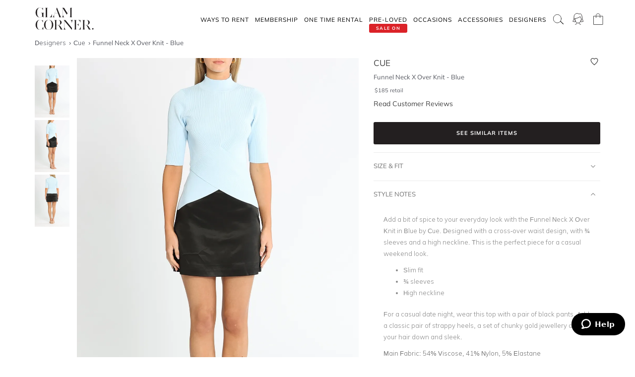

--- FILE ---
content_type: text/html
request_url: https://www.glamcorner.com.au/designers/cue/funnel-neck-x-over-knit-blue
body_size: 19890
content:
<!DOCTYPE html>  <html lang="en-AU" id="top" class="no-js">  <head>  <meta http-equiv="Content-Type" content="text/html; charset=utf-8"/><title>Hire Funnel Neck X Over Knit in Blue | Cue| GlamCorner</title><meta name="description" content="Get Funnel Neck X Over Knit in Blue by Cue for a fraction of the retail price for an upcoming casual hangout. Express shipping Australia-wide."/><link rel="icon" href="https://images.gc-static.com/p-web/media/favicon/default/favicon_revised.png" type="image/x-icon"/><link rel="shortcut icon" href="https://images.gc-static.com/p-web/media/favicon/default/favicon_revised.png" type="image/x-icon"/><link rel="canonical" href="https://www.glamcorner.com.au/designers/cue/funnel-neck-x-over-knit-blue"/><link rel="preconnect" href="https://imageb.gc-static.com/" crossorigin=""/><link rel="preconnect" href="https://www.gc-static.com/" crossorigin=""/><link rel="preconnect" href="https://catalogue.glamcorner.com.au/"/><link rel="preconnect" href="https://subscription.glamcorner.com.au/"/><link rel="preconnect" href="https://cdnjs.cloudflare.com/" crossorigin=""/><link rel="preconnect" href="https://www.googletagmanager.com/" crossorigin=""/><link rel="preconnect" href="https://www.google-analytics.com/" crossorigin=""/><meta property="gc:ts" content="1764095187"/><meta name="robots" content="INDEX,FOLLOW"/><meta property="og:image:width" content="1200"/><meta property="og:image:height" content="630"/><meta property="og:title" content="Hire Funnel Neck X Over Knit in Blue | Cue| GlamCorner"/><meta property="og:description" content="Get Funnel Neck X Over Knit in Blue by Cue for a fraction of the retail price for an upcoming casual hangout. Express shipping Australia-wide."/><meta property="og:image" content="https://imageb.gc-static.com/media/catalog/product/c/u/cue_funnel_neck_x_over_knit_blue.jpg?class=transformStyleMain"/><meta name="p:domain_verify" content="1ae5cd3c88ea3e313765cccc4ab9d3e4"/><link rel="stylesheet" type="text/css" href="https://www.gc-static.com/media/css_secure/78a2e6aaa1248044a9230eb4bd7a80e4-v_7483.css"/><link rel="stylesheet" type="text/css" href="https://www.gc-static.com/media/css_secure/bef3665644f4b6e0e251bd40fe7bfd9f-v_7483.css" media="all"/> <meta charset="utf-8"/>  <meta name="viewport" content="width=device-width, initial-scale=1.0, maximum-scale=5.0"/> <meta name="msapplication-config" content="/browserconfig.xml"/> <link rel="shortcut icon" href="/icons/favicon.ico"/> <link rel="icon" sizes="96x96" href="/icons/favicon-96x96.png"/> <link rel="icon" sizes="192x192" href="/icons/android-icon-192x192.png"/> <link rel="apple-touch-icon" sizes="57x57" href="/icons/apple-icon-57x57.png"/> <link rel="apple-touch-icon" sizes="72x72" href="/icons/apple-icon-72x72.png"/> <link rel="apple-touch-icon" sizes="76x76" href="/icons/apple-icon-76x76.png"/> <link rel="apple-touch-icon" sizes="114x114" href="/icons/apple-icon-114x114.png"/> <link rel="apple-touch-icon" sizes="120x120" href="/icons/apple-icon-120x120.png"/> <link rel="apple-touch-icon" sizes="144x144" href="/icons/apple-icon-120x120.png"/> <link rel="apple-touch-icon" sizes="152x152" href="/icons/apple-icon-152x152.png"/> <link rel="apple-touch-icon" sizes="180x180" href="/icons/apple-icon-180x180.png"/> <meta name="geo.placename" content="Sydney, Australia"/> <meta name="geo.region" content="AU-NS"/><link rel="stylesheet" type="text/css" href="https://www.gc-static.com/media/css_secure/26874f34665597f8a516a6f03c5da40c-v_7483.css" media="all"/></head><body class="havent-seen-touch-event storefront-pending  catalog-product-view catalog-product-view product-funnel-neck-x-over-knit-blue"><div class="body  catalog-product-view logged-out"> <span data-page-features="test-test one-page-checkout one-page-checkout-login use-catalogue-app accessories--disabled clearance clothing--disabled dresses--disabled giftcards--disabled maternity--disabled membership one-time-rental subscription-billing-history wellness--disabled ways-to-rent debug-customer"></span><span style="display:none;" id="_form_key">cY4D2tU7pyOxSobB</span><a name="top" id="top"></a><div class="page" id="top"><nav class="main-nav"><div class="container no-padding"><div class="main-nav-body relative"><div class="nav-logo-wrap"><a href="/" class="logo"><img src="https://imageb.gc-static.com/skin/frontend/glamcorner/default/images/logo.svg" width="130px" height="75px" alt="Rent Designer Dresses Online - Glam Corner" title="Rent Designer Dresses Online - Glam Corner" loading="lazy" fetchpriority="low"></img></a></div><div style="height: 75px;"><div class="nav-hamburger only-mobile"><img src="https://imageb.gc-static.com/skin/frontend/glamcorner/default/images/svg/menu.svg" width="18px" height="19px" alt="Menu icon" loading="lazy" fetchpriority="low"></img></div><div class="nav-icons"><div class="nav-icon"><div class="nav-icon__content js-nav-icon-content"><div class="js-account-nav-icon-root"><a href="/customer/account/login" class="w-inline-block" rel="nofollow"><img src="https://imageb.gc-static.com/skin//frontend/glamcorner/default/images/my-account.svg" width="24px" height='24px"' alt="Account Icon" class="image" loading="lazy" fetchpriority="low"></img></a></div></div></div><div class="nav-icon"><div class="nav-icon__content js-nav-icon-content"><div class="js-ondemand-cart-root ondemand-cart-icon"><img class="c-nav-icon-with-counter__logo" src="https://imageb.gc-static.com/skin//frontend/glamcorner/default/images/bag-20-outline-24-1.svg" width="24px" height='24px"' alt="nav-icon-image" loading="lazy" fetchpriority="low"></img></div></div></div><div class="nav-icon nav-icon--offset-down-3px only-subscription"><div class="nav-icon__content js-nav-icon-content"><div class="js-subscription-box-root t-subscription-box-root"></div></div></div></div><div class="inner-nav desktop-nav nav-delay-visibility"><ul class="clearlist scroll-nav"><li class="nav-item hidden-md hidden-lg"><div class="nav-search nav-search--mobile"><form method="get" action="/catalogsearch/result"><input name="q" placeholder="Search" class="nav-search__field nav-search__field--mobile" autocomplete="off" type="search"></input></form></div></li><li class="nav-item nav-item--ways-to-rent"><a href="#" class="mn-has-sub">Ways To Rent<span class="chevron-dropdown visible-xs visible-sm"><img src="https://imageb.gc-static.com/skin/frontend/glamcorner/default/images/svg/chevron-up.svg" width="9px" height="9px" alt="chevron icon" loading="lazy" fetchpriority="low"></img></span></a><ul class="mn-sub nav-cols nav-cols-1 nav-per-col-9" style="display:none;"> <li><a href="/pages/membership" style="font-weight:700"> MEMBERSHIP </a></li> <li><a href="/pages/membership"> Join our Membership </a></li> <li><a href="/premium"> Membership Collection</a></li><li><a href="/maternity/clothing">Maternity Collection</a></li> <li><a href="/on-demand" style="font-weight:700">ONE TIME RENTAL</a></li> <li><a href="/on-demand">How it works</a></li> <li><a href="/clothing#collectionDesignation=on-demand">One Time Rental Collection</a></li></ul></li><li class="nav-item nav-item--membership"><a class="js-premium-nav-link mn-has-sub" href="/pages/membership">Membership<span class="chevron-dropdown visible-xs visible-sm"><img src="https://imageb.gc-static.com/skin/frontend/glamcorner/default/images/svg/chevron-up.svg" width="9px" height="9px" alt="chevron icon" loading="lazy" fetchpriority="low"></img></span></a><ul class="mn-sub nav-cols nav-cols-3 nav-per-col-14" style="display:none;"> <li> <a href="/pages/membership" style="font-weight:700">JOIN NOW</a> </li> <li> <a href="/clothing#collectionDesignation=subscription&sorting=featured" style="font-weight:700">CLOTHING</a> </li> <li> <a href="/clothing#collectionDesignation=subscription&sorting=featured">View All Clothing</a> </li> <li> <a href="/dresses/new-arrivals#collectionDesignation=subscription&sorting=featured">New Arrivals</a> </li> <li> <a href="/dresses#collectionDesignation=subscription">Dresses</a> </li> <li> <a href="/types/tops#collectionDesignation=subscription">Tops</a> </li> <li> <a href="/clothing/knitwear#collectionDesignation=subscription">Knitwear</a> </li> <li> <a href="/types/skirts#collectionDesignation=subscription">Skirts</a> </li> <li> <a href="/types/pants#collectionDesignation=subscription">Pants</a> </li> <li> <a href="/clothing/jackets#collectionDesignation=subscription">Jackets & Coats</a> </li> <li> <a href="/clothing/suits-and-sets#collectionDesignation=subscription&sorting=featured">Sets & Suits</a> </li> <li> <a href="/clothing/jumpsuits#collectionDesignation=subscription">Jumpsuits</a> </li> <li> <a href="/clothing/playsuits#collectionDesignation=subscription">Playsuits</a> </li> <li> <a href="/designers" style="font-weight:700">FEATURED DESIGNERS</a> </li> <li> <a href="/designers/witchery">Witchery</a> </li> <li> <a href="/designers/camilla#collectionDesignation=subscription">Camilla</a> </li> <li> <a href="/designers/country-road">Country Road</a> </li> <li> <a href="/designers/ginger-and-smart#collectionDesignation=subscription">Ginger & Smart</a> </li> <li> <a href="/designers/camilla-and-marc#collectionDesignation=subscription">Camilla and Marc</a> </li> <li> <a href="/designers/gorman#collectionDesignation=subscription">Gorman</a> </li> <li> <a href="/designers/husk#collectionDesignation=subscription">Husk</a> </li> <li> <a href="/designers/kate-sylvester#collectionDesignation=subscription">Kate Sylvester</a> </li> <li> <a href="/designers/lover#collectionDesignation=subscription">Lover The Label</a> </li> <li> <a href="/designers/pe-nation#collectionDesignation=subscription">P.E Nation</a> </li> <li> <a href="/designers/scanlan-theodore#collectionDesignation=subscription">Scanlan Theodore</a> </li> <li> <a href="/designers/trelise-cooper#collectionDesignation=subscription">Trelise Cooper</a> </li> <li> <a href="#" style="font-weight:700">SHOP BY EDIT</a> </li> <li> <a href="/styles/corporate#collectionDesignation=subscription">Workwear</a> </li> <li> <a href="/occasions/casual#collectionDesignation=subscription">Casual</a> </li> <li> <a href="/styles/boho#collectionDesignation=subscription">Boho</a> </li> <li> <a href="/our-weekend-edit#collectionDesignation=subscription">Weekend</a> </li> <li> <a href="/maternity#collectionDesignation=subscription&sorting=featured">Maternity</a> </li></ul></li><li class="nav-item nav-item--one-time-rental"><a href="/clothing#collectionDesignation=on-demand&sorting=featured" class="mn-has-sub">One Time rental<span class="chevron-dropdown visible-xs visible-sm"><img src="https://imageb.gc-static.com/skin/frontend/glamcorner/default/images/svg/chevron-up.svg" width="9px" height="9px" alt="chevron icon" loading="lazy" fetchpriority="low"></img></span></a><ul class="mn-sub nav-cols nav-cols-4 nav-per-col-14" style="display:none;"> <li> <a href="/dresses#collectionDesignation=on-demand&sorting=featured" style="font-weight:700">DRESSES</a> </li> <li> <a href="/dresses#collectionDesignation=on-demand&sorting=featured">View All Dresses</a> </li> <li> <a href="/dresses/new-arrivals#collectionDesignation=on-demand&sorting=featured">New Arrivals</a> </li> <li> <a href="/lengths/mini#collectionDesignation=on-demand">Mini Dresses</a> </li> <li> <a href="/lengths/midi#collectionDesignation=on-demand">Midi Dresses</a> </li> <li> <a href="/lengths/maxi#collectionDesignation=on-demand">Maxi Dresses</a> </li> <li> <a href="/clothing/dresses/gowns#collectionDesignation=on-demand">Gowns</a> </li> <li> <a href="/trends/floral#collectionDesignation=on-demand">Floral Dresses</a> </li> <li> <a href="/trends/sequins#collectionDesignation=on-demand">Sequin Dresses</a> </li> <li> <a href="/sleeves/long-sleeve#collectionDesignation=on-demand">Long Sleeve Dresses</a> </li> <li> <a href="/trends/lace#collectionDesignation=on-demand">Lace Dresses</a> </li> <li> <a href="/trends/little-black-dress#collectionDesignation=on-demand">Little Black Dresses</a> </li> <li> <a href="/hire/plus-size-dresses#collectionDesignation=on-demand">Curvy & Plus Size</a> </li> <li> <a href="/clothing#collectionDesignation=on-demand&sorting=featured" style="font-weight:700">CLOTHING</a> </li> <li> <a href="/clothing/suits-and-sets#collectionDesignation=on-demand&sorting=featured">Sets & Suits</a> </li> <li> <a href="/clothing/jumpsuits#collectionDesignation=on-demand">Jumpsuits</a> </li> <li> <a href="/clothing/playsuits#collectionDesignation=on-demand">Playsuits</a> </li> <li> <a href="/clothing/jackets#collectionDesignation=on-demand">Jackets</a> </li> <li> <a href="/designers" style="font-weight:700">FEATURED DESIGNERS</a> </li> <li> <a href="/designers/aje#collectionDesignation=on-demand">Aje</a> </li> <li> <a href="/designers/alice-mccall#collectionDesignation=on-demand">Alice McCall</a> </li> <li> <a href="/designers/bec-and-bridge#collectionDesignation=on-demand">Bec + Bridge</a> </li> <li> <a href="/designers/talulah#collectionDesignation=on-demand">Talulah</a> </li> <li> <a href="/designers/rebecca-vallance#collectionDesignation=on-demand">Rebecca Vallance</a> </li> <li> <a href="/designers/thurley#collectionDesignation=on-demand">Thurley</a> </li> <li> <a href="/designers/zimmermann#collectionDesignation=on-demand">Zimmermann</a> </li> <li> <a href="#" style="font-weight:700">SHOP BY EDIT</a> </li> <li> <a href="/dresses/most-popular#collectionDesignation=on-demand">Most Popular</a> </li> <li> <a href="/wedding-edit">Wedding Edit</a> </li> <li> <a href="/occasions" style="font-weight:700">SHOP BY OCCASION</a> </li> <li> <a href="/occasions/wedding-guest#collectionDesignation=on-demand">Wedding Guest</a> </li> <li> <a href="/occasions/formal-dresses#collectionDesignation=on-demand">Formal</a> </li> <li> <a href="/occasions/evening#collectionDesignation=on-demand">Evening</a> </li> <li> <a href="/occasions/cocktail#collectionDesignation=on-demand">Cocktail</a> </li> <li> <a href="/occasions/party#collectionDesignation=on-demand">Party</a> </li> <li> <a href="/occasions/birthday#collectionDesignation=on-demand">Birthday</a> </li> <li> <a href="/occasions/the-races#collectionDesignation=on-demand">Race Day</a> </li> <li> <a href="/accessories" style="font-weight:700">ACCESSORIES</a> </li></ul></li><li class="nav-item nav-item--clearance"><a href="https://www.glamcorner.com.au/clearance#sorting=featured" class="mn-has-sub"> <span class="nav-item-tag"> <span class="nav-item-tag__tag">SALE&nbsp;ON</span> <span class="nav-item-tag__text">PRE-LOVED</span> </span><span class="chevron-dropdown visible-xs visible-sm"><img src="https://imageb.gc-static.com/skin/frontend/glamcorner/default/images/svg/chevron-up.svg" width="9px" height="9px" alt="chevron icon" loading="lazy" fetchpriority="low"></img></span></a><ul class="mn-sub nav-cols nav-cols-1 nav-per-col-13" style="display:none;"> <li> <a href="/clearance#sorting=featured">View All Clothing</a> </li> <li> <a href="/clearance/dresses-sale#sorting=featured">Dresses</a> </li> <li> <a href="/accessories/handbags#sorting=featured">Handbags</a> </li> <li> <a href="/clearance/jackets-and-coats-sale#sorting=featured">Jackets & Coats</a> </li> <li> <a href="/clearance/tops-sale#sorting=featured">Tops</a> </li> <li> <a href="/clearance/skirts-sale#sorting=featured">Skirts</a> </li> <li> <a href="/clearance/pants-sale#sorting=featured">Pants</a> </li> <li> <a href="/clearance/jumpsuits-and-playsuits-sale#sorting=featured">Jumpsuits</a> </li></ul></li><li class="nav-item nav-item--subscription"><a class="js-premium-nav-link" href="/pages/membership">Membership</a></li><li class="nav-item nav-item--clothing"><a href="/clothing" class="mn-has-sub">Clothing<span class="chevron-dropdown visible-xs visible-sm"><img src="https://imageb.gc-static.com/skin/frontend/glamcorner/default/images/svg/chevron-up.svg" width="9px" height="9px" alt="chevron icon" loading="lazy" fetchpriority="low"></img></span></a><style>.clothing-nav {
    display: flex !important;
    flex-direction: column !important;

  }

  @media (min-width: 992px) {
    .clothing-nav {
      flex-direction: row !important;
      padding: 0;
      width: auto !important;
    }
  }</style><ul class="mn-sub nav-cols nav-cols-3 nav-per-col-11" style="display:none;"> <ul class="clothing-nav"> <div class="column-wrap"> <li> <a href="/clothing">CLOTHING</a> </li> <li> <a href="/clothing#collectionDesignation=subscription&sorting=new&Style%20Type=Coats%20%26%20Jackets&limit=24&">Jackets</a> </li> <li> <a href="/types/tops">Tops</a> </li> <li> <a href="/dresses">Dresses</a> </li> <li> <a href="/types/skirts">Skirts</a> </li> <li> <a href="/types/pants">Pants</a> </li> <li> <a href="/clothing/jumpsuits">Jumpsuits</a> </li> <li> <a href="/clothing/playsuits">Playsuits</a> </li> <li> <a href="/clothing/separates">Separates</a> </li> <li> <a href="/clothing/suits">Suits</a> </li> <li> <a href="/clothing/two-piece-sets">Two Piece Sets</a> </li> </div> <div class="column-wrap"> <li> <a href="/designers">DESIGNERS</a> </li> <li> <a href="/designers/country-road#collectionDesignation=subscription&availableNow=true&Designer=Country%20Road">Country
          Road</a> </li> <li> <a href="/designers/husk#collectionDesignation=subscription&availableNow=true&Designer=Husk">Husk</a> </li> <li> <a href="/designers/gorman">Gorman</a> </li><li> <a href="/designers/nobody-denim">Nobody Denim</a> </li> <li> <a href="/designers/pe-nation">P.E Nation</a> </li> <li> <a href="/designers/scanlan-theodore">Scanlan Theodore</a> </li> <li> <a href="/designers/kitx">KITX</a> </li> <li> <a href="/designers/cmeo-collective">C/MEO Collective</a> </li> <li> <a href="/designers/lover">Lover</a> </li> <li> <a href="/designers/cooper-st">Cooper St</a> </li> </div> <div class="column-wrap"> <li> <a href="#">FEATURED</a> </li> <li> <a href="/clothing/gc-at-home">#GCATHOME Edit</a> </li> <li> <a href="/maternity/clothing">Maternity Clothing</a> </li><li> <a href="/our-winter-edit#collectionDesignation=subscription&sorting=new&availableNow=true&limit=24&">Winter Edit</a> </li> <li> <a href="/occasions/work-function">Work Function</a> </li> <li> <a href="/occasions/casual">Casual Wear</a> </li> <li> <a href="/our-weekend-edit">Weekend Edit</a> </li> <li> <a href="/clothing#collectionDesignation=subscription&sorting=new&Trend=Denim&limit=24&">Denim</a> </li> <li> <a href="/clothing#collectionDesignation=subscription&sorting=new&Style%20Type=Knitwear&limit=24&">Knitwear</a> </li> <li> <a href="/clothing#collectionDesignation=subscription&sorting=new&Trend=Animal%20Prints&limit=24&">Animal Prints</a> </li> <li> <a href="/clothing#collectionDesignation=subscription&sorting=new&Style%20Preference=Sporty-Luxe&limit=24&">Sporty Luxe</a> </li> </div></ul></ul></li><li class="nav-item nav-item--dresses"><a href="/dresses" class="mn-has-sub">Dresses<span class="chevron-dropdown visible-xs visible-sm"><img src="https://imageb.gc-static.com/skin/frontend/glamcorner/default/images/svg/chevron-up.svg" width="9px" height="9px" alt="chevron icon" loading="lazy" fetchpriority="low"></img></span></a><ul class="mn-sub nav-cols nav-cols-4 nav-per-col-14" style="display:none;"> <li> <a href="/dresses#collectionDesignation=on-demand&sorting=featured" style="font-weight:700">DRESSES</a> </li> <li> <a href="/dresses#collectionDesignation=on-demand&sorting=featured">View All Dresses</a> </li> <li> <a href="/dresses/new-arrivals#collectionDesignation=on-demand">New Arrivals</a> </li> <li> <a href="/lengths/mini#collectionDesignation=on-demand">Mini Dresses</a> </li> <li> <a href="/lengths/midi#collectionDesignation=on-demand">Midi Dresses</a> </li> <li> <a href="/lengths/maxi#collectionDesignation=on-demand">Maxi Dresses</a> </li> <li> <a href="/clothing/dresses/gowns#collectionDesignation=on-demand">Gowns</a> </li> <li> <a href="/trends/floral#collectionDesignation=on-demand">Floral Dresses</a> </li> <li> <a href="/trends/sequins#collectionDesignation=on-demand">Sequin Dresses</a> </li> <li> <a href="/sleeves/long-sleeve#collectionDesignation=on-demand">Long Sleeve Dresses</a> </li> <li> <a href="/trends/lace#collectionDesignation=on-demand">Lace Dresses</a> </li> <li> <a href="/trends/little-black-dress#collectionDesignation=on-demand">Little Black Dresses</a> </li> <li> <a href="/hire/plus-size-dresses#collectionDesignation=on-demand">Curvy & Plus Size</a> </li> <li> <a href="/clothing#collectionDesignation=on-demand&sorting=featured" style="font-weight:700">CLOTHING</a> </li> <li> <a href="/clothing/#collectionDesignation=on-demand&sorting=new&Style%20Type=Set%2CSuits&limit=24&">Sets & Suits</a> </li> <li> <a href="/clothing/jumpsuits#collectionDesignation=on-demand">Jumpsuits</a> </li> <li> <a href="/clothing/playsuits#collectionDesignation=on-demand">Playsuits</a> </li> <li> <a href="/clothing/jackets#collectionDesignation=on-demand">Jackets</a> </li> <li> <a href="/designers" style="font-weight:700">FEATURED DESIGNERS</a> </li> <li> <a href="/designers/aje#collectionDesignation=on-demand">Aje</a> </li> <li> <a href="/designers/alice-mccall#collectionDesignation=on-demand">Alice McCall</a> </li> <li> <a href="/designers/bec-and-bridge#collectionDesignation=on-demand">Bec + Bridge</a> </li> <li> <a href="/designers/talulah#collectionDesignation=on-demand">Talulah</a> </li> <li> <a href="/designers/rebecca-vallance#collectionDesignation=on-demand">Rebecca Vallance</a> </li> <li> <a href="/designers/thurley#collectionDesignation=on-demand">Thurley</a> </li> <li> <a href="/designers/zimmermann#collectionDesignation=on-demand">Zimmermann</a> </li> <li> <a href="#" style="font-weight:700">SHOP BY EDIT</a> </li> <li> <a href="/dresses/most-popular#collectionDesignation=on-demand">Most Popular</a> </li> <li> <a href="/wedding-edit">Wedding Edit</a> </li> <li> <a href="/occasions" style="font-weight:700">SHOP BY OCCASION</a> </li> <li> <a href="/occasions/wedding-guest#collectionDesignation=on-demand">Wedding Guest</a> </li> <li> <a href="/occasions/formal-dresses#collectionDesignation=on-demand">Formal</a> </li> <li> <a href="/occasions/evening#collectionDesignation=on-demand">Evening</a> </li> <li> <a href="/occasions/cocktail#collectionDesignation=on-demand">Cocktail</a> </li> <li> <a href="/occasions/party#collectionDesignation=on-demand">Party</a> </li> <li> <a href="/occasions/birthday#collectionDesignation=on-demand">Birthday</a> </li> <li> <a href="/occasions/the-races#collectionDesignation=on-demand">Race Day</a> </li> <li> <a href="/accessories" style="font-weight:700">ACCESSORIES</a> </li></ul></li><li class="nav-item nav-item--occasions nav-item--sacrifice-on-small-screen"><a href="/occasions" class="mn-has-sub">Occasions<span class="chevron-dropdown visible-xs visible-sm"><img src="https://imageb.gc-static.com/skin/frontend/glamcorner/default/images/svg/chevron-up.svg" width="9px" height="9px" alt="chevron icon" loading="lazy" fetchpriority="low"></img></span></a><ul class="mn-sub nav-cols nav-cols-3 nav-per-col-13" style="display:none;left:auto;right:0;"> <li> <a href="#" style="font-weight:700">EVENTS</a> </li> <li> <a href="/occasions">View All</a> </li> <li> <a href="/occasions/birthday">Birthday Dresses</a> </li> <li> <a href="/occasions/the-races">Race Day</a> </li> <li> <a href="/occasions/cocktail">Cocktail Party</a> </li> <li> <a href="/occasions/night-out">Night Out</a> </li> <li> <a href="/occasions/date-night">Date Night</a> </li> <li> <a href="/occasions/work-function">Work Function</a> </li> <li> <a href="/occasions/graduation">Graduation</a> </li> <li> <a href="#" style="font-weight:700">WEDDING</a> </li> <li> <a href="/occasions/engagement">Engagement Dresses</a> </li> <li> <a href="/occasions/bridal-shower">Bridal Shower</a> </li> <li> <a href="/occasions/bridesmaid">Bridesmaid Dresses</a> </li> <li> <a href="/occasions/mother-of-the-bride">Mother of the Bride</a> </li> <li> <a href="/occasions/wedding-guest">Wedding Guest</a> </li> <li> <a href="/occasion/beach-wedding">Beach Wedding</a> </li> <li> <a href="/occasion/garden-wedding">Garden Wedding</a> </li> <li> <a href="/occasion/hens-party">Hens Party</a> </li> <li> <a href="#" style="font-weight:700">FORMAL</a> </li> <li> <a href="/occasion/awards-night">Awards Night</a> </li> <li> <a href="/occasions/black-tie">Black Tie Dresses</a> </li> <li> <a href="/occasions/ball">Ball Gown</a> </li> <li> <a href="/occasions/gala">Gala  Dresses</a> </li> <li> <a href="/occasions/red-carpet">Red Carpet Dresses</a> </li> <li> <a href="/occasions/evening">Evening Dresses</a> </li> <li> <a href="/occasion/school-formal">School Formal</a> </li> <li> <a href="/occasions/prom">Prom Dresses</a> </li></ul></li><li class="nav-item nav-item--accessories"><a href="/accessories" class="mn-has-sub">Accessories<span class="chevron-dropdown visible-xs visible-sm"><img src="https://imageb.gc-static.com/skin/frontend/glamcorner/default/images/svg/chevron-up.svg" width="9px" height="9px" alt="chevron icon" loading="lazy" fetchpriority="low"></img></span></a><ul class="mn-sub nav-cols nav-cols-3 nav-per-col-9" style="display:none;left:auto;right:0;"><li><a href="/accessories#collectionDesignation=on-demand" style="font-weight:700">TO RENT</a></li><li> <a href="/accessories#collectionDesignation=on-demand">View All</a></li><li> <a href="/accessories#collectionDesignation=on-demand&designer=Eve%20Til%20Dawn%2CHeather%20McDowall%2CMorgan%20and%20Taylor%2CStudio%20Aniss">Fascinators</a></li><li> <a href="/accessories/clutches#collectionDesignation=on-demand">Bag & Clutches</a></li><li><a href="/accessories#collectionDesignation=available-to-buy" style="font-weight:700">TO BUY</a></li><li> <a href="/accessories#collectionDesignation=available-to-buy">View All</a></li><li> <a href="/accessories#collectionDesignation=available-to-buy&designer=Adorne%2CJolie%20and%20Deen%2CMax%20Alexander%2CPeter%20Lang%2CWhiting%20and%20Davis">Jewellery</a></li><li> <a href="/accessories#collectionDesignation=available-to-buy&designer=Heather%20McDowall">Hats</a></li><li> <a href="/accessories#collectionDesignation=available-to-buy&designer=Morgan%20and%20Taylor%2CTrove">Hair Accessories</a></li><li> <a href="/accessories#collectionDesignation=available-to-buy&designer=Secret%20Weapons%2CSpanx">Fashion Solutions</a></li><li><a href="#" style="font-weight:700">DESIGNERS</a></li><li> <a href="/designers/olga-berg">Olga Berg</a></li><li> <a href="/designers/morgan-and-taylor">Morgan &amp; Taylor</a></li><li> <a href="/designers/heather-mcdowall">Heather McDowall</a></li><li> <a href="/designers/jolie-and-deen">Jolie and Deen</a></li><li> <a href="/designers/eve-til-dawn">Eve Til Dawn</a></li><li> <a href="/designers/trove">Trove</a></li><li> <a href="/designers/spanx">Spanx</a></li><li> <a href="/designers/secret-weapons">Secret Weapons</a></li></ul></li><li class="nav-item nav-item--designers"><a href="/designers" class="mn-has-sub">Designers<span class="chevron-dropdown visible-xs visible-sm"><img src="https://imageb.gc-static.com/skin/frontend/glamcorner/default/images/svg/chevron-up.svg" width="9px" height="9px" alt="chevron icon" loading="lazy" fetchpriority="low"></img></span></a><ul class="mn-sub nav-cols nav-cols-3 nav-per-col-14" style="display:none;left:auto;right:0;"> <li> <a href="#" style="font-weight:700">FEATURED</a> </li> <li> <a href="/designers/acler">Acler</a> </li> <li> <a href="/designers/bec-and-bridge">Bec + Bridge</a> </li> <li> <a href="/designers/bronx-and-banco">Bronx & Banco</a> </li> <li> <a href="/designers/by-johnny">By Johnny</a> </li> <li> <a href="/designers/camilla-and-marc">Camilla and Marc</a> </li> <li> <a href="/designers/kitx">KITX</a> </li> <li> <a href="/designers/nicholas">Nicholas</a> </li> <li> <a href="/designers/pasduchas">Pasduchas</a> </li> <li> <a href="/designers/rebecca-vallance">Rebecca Vallance</a> </li> <li> <a href="/designers/shona-joy">Shona Joy</a> </li> <li> <a href="/designers/spell">Spell</a> </li> <li> <a href="/designers/zimmermann">Zimmermann</a> </li> <li> <a href="#" style="font-weight:700">AUSTRALIAN</a> </li> <li> <a href="/designers/aje">Aje</a> </li> <li> <a href="/designers/alemais">Alemais</a> </li> <li> <a href="/designers/elle-zeitoune">Elle Zeitoune</a> </li> <li> <a href="/designers/elliatt">Elliatt</a> </li> <li> <a href="/designers/ginger-and-smart">Ginger & Smart</a> </li> <li> <a href="/designers/keepsake-the-label">Keepsake The Label</a> </li> <li> <a href="/designers/leo-lin">LEO LIN</a> </li> <li> <a href="/designers/misha">Misha</a> </li> <li> <a href="/designers/ministry-of-style">MOS the Label</a> </li> <li> <a href="/designers/saba">Saba</a> </li> <li> <a href="/designers/significant-other">Significant Other</a> </li> <li> <a href="/designers/talulah">Talulah</a> </li> <li> <a href="#" style="font-weight:700">INTERNATIONAL</a> </li> <li> <a href="/designers/alexia-admor">Alexia Admor</a> </li> <li> <a href="/designers/badgley-mischka">Badgley Mischka</a> </li> <li> <a href="/designers/ganni">Ganni</a> </li> <li> <a href="/designers/hemant-and-nandita">Hemant & Nandita</a> </li> <li> <a href="/designers/kate-sylvester">Kate Sylvester</a> </li> <li> <a href="/designers/misa-la">Misa LA</a> </li> <li> <a href="/designers/rixo-london">Rixo London</a> </li> <li> <a href="/designers/rotate-by-birger-christensen">Rotate by Christensen</a> </li> <li> <a href="/designers/self-portrait">Self Portrait</a> </li> <li> <a href="/designers/tadashi-shoji">Tadashi Shoji</a> </li> <li> <a href="/designers/trelise-cooper">Trelise Cooper</a> </li> <li> <a href="/designers" style="font-weight:700">View All Designers</a> </li></ul></li><li class="nav-item nav-item--wellness"><a href="/beauty-and-wellness" class="mn-has-sub">Wellness<span class="chevron-dropdown visible-xs visible-sm"><img src="https://imageb.gc-static.com/skin/frontend/glamcorner/default/images/svg/chevron-up.svg" width="9px" height="9px" alt="chevron icon" loading="lazy" fetchpriority="low"></img></span></a><ul class="mn-sub nav-cols nav-cols-2 nav-per-col-10" style="display:none;"> <li> <a href="/beauty-and-wellness/skincare" style="font-weight:700">SKINCARE</a> </li> <li> <a href="/beauty-and-wellness/skincare/face-care/face-masks">Face Masks</a> </li> <li> <a href="/beauty-and-wellness/skincare/face-care/face-moisturisers">Face Moisturisers</a> </li> <li> <a href="/beauty-and-wellness/skincare/face-care/facial-cleansers-and-toners">Facial Cleansers</a> </li> <li> <a href="/beauty-and-wellness/skincare/face-care/make-up-removers">Makeup Removers</a> </li> <li> <a href="/beauty-and-wellness/skincare/face-care/face-serum-and-oils">Face Serums & Oils</a> </li> <li> <a href="/beauty-and-wellness/skincare/eye-care">Eye Care</a> </li><li> <a href="/beauty-and-wellness/home/candles" style="font-weight:700">CANDLES</a> </li><li> <a href="/beauty-and-wellness/health" style="font-weight:700">HEALTH</a> </li> <li> <a href="/beauty-and-wellness/bath-and-body/body-and-hand-care/hand-sanitisers">Hand Sanitisers</a> </li><li> <a href="/beauty-and-wellness/health/health-supplements">Health Supplements</a> </li><li> <a href="/beauty-and-wellness/bath-and-body" style="font-weight:700">BATH AND BODY</a> </li> <li> <a href="/beauty-and-wellness/bath-and-body/body-and-hand-care/body-oils-and-serums">Body Oils & Serums</a> </li> <li> <a href="/beauty-and-wellness/bath-and-body/body-and-hand-care/body-scrubs-and-exfoliators">Body Scrubs</a> </li> <li> <a href="/beauty-and-wellness/bath-and-body/bath-and-shower/bath-salts-and-soaks">Bath Salts & Soaks</a> </li> </ul></li><li class="nav-item nav-item--giftcards"><a href="/pages/gift-cards/buy">Gift Cards</a></li><li class="nav-item nav-item--rent-online hidden"><a href="/help/how-it-works">Rent Online</a></li><li class="nav-item nav-item--help hidden"><a href="https://support.glamcorner.com.au/hc/en-us/categories/360000087872-FAQs" class="mn-has-sub">Help<span class="chevron-dropdown visible-xs visible-sm"><img src="https://imageb.gc-static.com/skin/frontend/glamcorner/default/images/svg/chevron-up.svg" width="9px" height="9px" alt="chevron icon" loading="lazy" fetchpriority="low"></img></span></a><ul class="mn-sub"><li><a href="https://support.glamcorner.com.au/hc/en-us" target="_blank">Help Center</a></li><li><a href="/reviews">Customer Reviews</a></li><li><a href="/pages/gift-cards/buy">Gift Cards</a></li><li><a href="https://support.glamcorner.com.au/hc/en-us/categories/360000087872-FAQs">FAQs</a></li><li><a href="/pages/contact-us">Contact Us</a></li></ul></li><li class="hidden-xs hidden-sm" style="position: relative; width: 37px;"><div class="nav-search"><div class="nav-search__container"><form method="get" action="/catalogsearch/result"><input name="q" placeholder="Search" class="nav-search__field js-nav-search__field" autocomplete="off" type="search"></input></form></div></div></li></ul></div></div></div></div></nav>  <noscript> <div class="global-site-notice noscript"> <div class="notice-inner"> <p> <strong>JavaScript seems to be disabled in your browser.</strong><br/>You must have JavaScript enabled in your browser to utilize the functionality of this website. </p> </div> </div> </noscript> <section> <div class="container relative"><div class="breadcrumbs js-breadcrumbs hidden-sm hidden-xs"> <ol> <li class="designers"> <a href="/designers" title=""> <meta content="1"/> <span class="js-breadcrumb-label">Designers </span> </a> </li> <li class="designer"> <a href="/designers/cue" title=""> <meta content="2"/> <span class="js-breadcrumb-label">Cue </span> </a> </li> <li class="product"> <strong> <meta content="3"/> <span class="js-breadcrumb-label">Funnel Neck X Over Knit - Blue </span> </strong> </li> </ol></div> </div> </section>  <style>body.owner-davidjones a:hover {
        color: #404040;
        text-decoration: underline;
    }</style><section class="product-section"> <div class="container relative"> <div>  <div class="row">  <div id="product-sku-image" class="col-xs-12 col-sm-6 col-md-7 mt-20" style="min-height: 370px;"><div class="vertical-thumbs js-vertical-thumbs hidden-xs u-initially-hidden"> <a href="#" title="Cue Funnel Neck X Over Knit Blue"> <img class="vertical-thumbs__image" src="https://imageb.gc-static.com/media/catalog/product/c/u/cue_funnel_neck_x_over_knit_blue.jpg?class=transform_style_thumbnail" alt="Cue Funnel Neck X Over Knit Blue" data-image-number="1" loading="lazy" fetchpriority="low"></img> </a> <a href="#" title="Cue Funnel Neck X Over Knit Blue Elbow Length Sleeves"> <img class="vertical-thumbs__image" src="https://imageb.gc-static.com/media/catalog/product/c/u/cue_funnel_neck_x_over_knit_blue_elbow_length_sleeves.jpg?class=transform_style_thumbnail" alt="Cue Funnel Neck X Over Knit Blue Elbow Length Sleeves" data-image-number="2" loading="lazy" fetchpriority="low"></img> </a> <a href="#" title="Cue Funnel Neck X Over Knit Blue Slim Fit"> <img class="vertical-thumbs__image" src="https://imageb.gc-static.com/media/catalog/product/c/u/cue_funnel_neck_x_over_knit_bluev_slim_fit.jpg?class=transform_style_thumbnail" alt="Cue Funnel Neck X Over Knit Blue Slim Fit" data-image-number="3" loading="lazy" fetchpriority="low"></img> </a> </div><div class="post-prev-img lg product-image product-image-zoom"> <ul class="clearlist _owl-carousel product-image-gallery js-product-page-carousel"> <li class="slide-owl-wrap"> <img class="gallery-image visible" id="image-0" data-image-number="1" src="https://imageb.gc-static.com/media/catalog/product/c/u/cue_funnel_neck_x_over_knit_blue.jpg?class=transform_style" data-zoom-image="https://imageb.gc-static.com/media/catalog/product/c/u/cue_funnel_neck_x_over_knit_blue.jpg?class=transform_style_main" alt="Cue Funnel Neck X Over Knit Blue" data-rules="" loading="eager" fetchpriority="high"></img> </li> <li class="slide-owl-wrap"> <img class="gallery-image js-lazy-image" id="image-1" data-image-number="2" src="https://www.gc-static.com/skin//frontend/glamcorner/default/images/product-placeholder.png" data-original="https://imageb.gc-static.com/media/catalog/product/c/u/cue_funnel_neck_x_over_knit_blue_elbow_length_sleeves.jpg?class=transform_style" data-zoom-image="https://imageb.gc-static.com/media/catalog/product/c/u/cue_funnel_neck_x_over_knit_blue_elbow_length_sleeves.jpg?class=transform_style_main" alt="Cue Funnel Neck X Over Knit Blue Elbow Length Sleeves" data-rules="" loading="lazy" fetchpriority="low"></img> </li> <li class="slide-owl-wrap"> <img class="gallery-image js-lazy-image" id="image-2" data-image-number="3" src="https://www.gc-static.com/skin//frontend/glamcorner/default/images/product-placeholder.png" data-original="https://imageb.gc-static.com/media/catalog/product/c/u/cue_funnel_neck_x_over_knit_bluev_slim_fit.jpg?class=transform_style" data-zoom-image="https://imageb.gc-static.com/media/catalog/product/c/u/cue_funnel_neck_x_over_knit_bluev_slim_fit.jpg?class=transform_style_main" alt="Cue Funnel Neck X Over Knit Blue Slim Fit" data-rules="" loading="lazy" fetchpriority="low"></img> </li> </ul></div> </div>   <div id="product-sku-desc" class="col-xs-12 col-sm-6 col-md-5 mt-20"> <div class="row product-page-info"> <div class="right"> <div data-sku="CU0064" data-product="{&quot;id&quot;:&quot;50092&quot;,&quot;style&quot;:&quot;CU0064&quot;,&quot;name&quot;:&quot;Funnel Neck X Over Knit - Blue&quot;,&quot;disallow_try_on&quot;:true}"> <div class="heart-wrapper js-heart"> <svg class="nc-icon outline" xmlns="http://www.w3.org/2000/svg" xmlns:xlink="http://www.w3.org/1999/xlink" x="0px" y="0px" width="24px" height="24px" viewbox="0 0 24 24"><g transform="translate(0, 0)">  <path fill="none" stroke="#111111" stroke-width="2" stroke-linecap="square" stroke-miterlimit="10" d="M17,1c-2.1,0-3.9,1.1-5,2.7 C10.9,2.1,9.1,1,7,1C3.7,1,1,3.7,1,7c0,6,11,15,11,15s11-9,11-15C23,3.7,20.3,1,17,1z" stroke-linejoin="miter"></path></g></svg></div> </div> </div> <div class="mb-20"> <h1 class="product-page-info__names-block"> <p class="t-product-page-info-designer product-page-info__designer-name"> <span content="/designers/cue"></span> <a href="/designers/cue" class="product-page-info__designer-name"> <span>Cue</span> </a> </p> <p> <span class="t-product-page-info-product product-page-info__product-name">Funnel Neck X Over Knit - Blue</span> </p> <p class="product-page-info__print-name"></p> </h1> <h2 class="hidden">Funnel Neck X Over Knit - Blue </h2> <span class="js-prices"></span> <br/> <a id="read-customer-reviews" href="javascript:void(0);">Read Customer Reviews</a> </div> </div> <head><link href="https://www.gc-static.com/catalogue-assets/stylePage.a02de128.css" rel="stylesheet"/></head><div id="style-page-root" data-reactroot=""><div class="c-style-page" data-reactroot=""><div class="c-designation-panels-container"><div><button class="c-button  c-button--primary">See similar items</button></div></div><script data-front-gateway="do-not-move" type="application/ld+json">{"@context":"https://schema.org/","@type":"Product","@id":"https://www.glamcorner.com.au/designers/cue/funnel-neck-x-over-knit-blue","name":"Funnel Neck X Over Knit - Blue","image":["https://imageb.gc-static.com/media/catalog/product/c/u/cue_funnel_neck_x_over_knit_blue.jpg","https://imageb.gc-static.com/media/catalog/product/c/u/cue_funnel_neck_x_over_knit_blue_elbow_length_sleeves.jpg","https://imageb.gc-static.com/media/catalog/product/c/u/cue_funnel_neck_x_over_knit_bluev_slim_fit.jpg"],"description":"Add a bit of spice to your everyday look with the Funnel Neck X Over Knit in Blue by Cue. Designed with a cross-over waist design, with ¾ sleeves and a high neckline. This is the perfect piece for a casual weekend look. \n Slim fit \n ¾ sleeves \n High neckline \n \n For a casual date night, wear this top with a pair of black pants. Add a classic pair of strappy heels, a set of chunky gold jewellery and your hair down and sleek.","sku":"CU0064","mpn":"CU0064","brand":{"@type":"Brand","name":"Cue"},"offers":{"@type":"AggregateOffer","lowPrice":"185.00","highPrice":"185.00","offerCount":1,"priceCurrency":"AUD","itemCondition":"https://schema.org/RefurbishedCondition","availability":"https://schema.org/SoldOut"}}</script></div></div>  <div class="section-text small"> <div class="product-desc"> <dl class="toggle"><dt class="detailed-info__title"> <a href="#" class="">Size & Fit <span class="chevron-dropdown"> <img src="https://imageb.gc-static.com/skin/frontend/glamcorner/default/images/svg/chevron-up.svg" width="9px" height="9px" alt="chevron icon" loading="lazy" fetchpriority="low"></img> </span> </a></dt><dd style="display: none;"> <p><span data-sheets-value="{&quot;1&quot;:2,&quot;2&quot;:&quot;All products listed are in Australian sizes. Model is wearing size 8. \n\n \n\nBUST: Refer to the size guide for specific measurements.\n\nWAIST: \n\nHIPS: \n\nLENGTH: This is length.\n\n\n\nFitted.\n\nClose fit. \n\nRelaxed fit. \n\nN/A.\n\n\n\nUNDERGARMENTS: Consider seamless undergarments to minimise lines.\n\nFABRIC: Fabric has no stretch.\n\nGREAT FOR: body types.\n&quot;}" data-sheets-userformat="{&quot;2&quot;:513,&quot;3&quot;:{&quot;1&quot;:0},&quot;12&quot;:0}">All products listed are in Australian sizes. Model is wearing size 8.&nbsp;Model is 173cm / 83cm-Bust / 58cm-Waist / 82-Hips.<br/><br/><br/><br/>BUST: Fitted. Refer to the size guide for specific measurements.<br/><br/>WAIST:&nbsp;Fitted.<br/><br/>HIPS:&nbsp;Fitted.<br/><br/>LENGTH: This top is regular length.&nbsp;<span data-sheets-value="{&quot;1&quot;:2,&quot;2&quot;:&quot;It measures 56cm from shoulder to hem.&quot;}" data-sheets-userformat="{&quot;2&quot;:13121,&quot;3&quot;:{&quot;1&quot;:0},&quot;9&quot;:1,&quot;11&quot;:3,&quot;12&quot;:0,&quot;15&quot;:&quot;Muli&quot;,&quot;16&quot;:9}">It measures 56cm from shoulder to hem.</span><br/>&nbsp;<br/><br/><br/><br/><br/>UNDERGARMENTS: Consider seamless undergarments to minimise lines.<br/><br/>FABRIC: Fabric has stretch.<br/><br/>GREAT FOR: Most body types.<br/></span></p><p>&nbsp; &nbsp;&nbsp;</p><p><strong>CUE SIZE GUIDE</strong>&nbsp;</p><table border="1" style="width: 425px; height: 82px;"><tbody><tr><td style="text-align: center;"><strong>&nbsp;</strong></td><td style="text-align: center;"><strong>AU6 (cm)</strong></td><td style="text-align: center;"><strong>AU8 (cm)</strong></td><td style="text-align: center;"><strong>AU10 (cm)</strong></td><td style="text-align: center;"><strong>AU12 (cm)</strong></td><td style="text-align: center;"><strong>AU14 (cm)</strong></td></tr><tr><td style="text-align: center;"><strong>Bust</strong></td><td style="text-align: center;">82</td><td style="text-align: center;">87</td><td style="text-align: center;">92</td><td style="text-align: center;">97</td><td style="text-align: center;">102</td></tr><tr><td style="text-align: center;"><strong>Waist</strong></td><td style="text-align: center;">62</td><td style="text-align: center;">67</td><td style="text-align: center;">72</td><td style="text-align: center;">77</td><td style="text-align: center;">82</td></tr><tr><td style="text-align: center;"><strong>Hips</strong></td><td style="text-align: center;">91</td><td style="text-align: center;">96</td><td style="text-align: center;">101</td><td style="text-align: center;">106</td><td style="text-align: center;">111</td></tr></tbody></table><p>&nbsp; &nbsp;</p><p><strong>SIZE CONVERSION CHART</strong>&nbsp;</p><table border="1"><tbody><tr><td style="text-align: center;"><strong>Australia</strong></td><td style="text-align: center;">AU6 (0)</td><td style="text-align: center;">AU8 (1)</td><td style="text-align: center;">AU10 (2)</td><td style="text-align: center;">AU12 (3)</td><td style="text-align: center;">AU14 (4)</td></tr><tr><td style="text-align: center;"><strong>International</strong></td><td style="text-align: center;">XS</td><td style="text-align: center;">S</td><td style="text-align: center;">M</td><td style="text-align: center;">L</td><td style="text-align: center;">XL</td></tr><tr><td style="text-align: center;"><strong>UK</strong></td><td style="text-align: center;">6</td><td style="text-align: center;">8</td><td style="text-align: center;">10</td><td style="text-align: center;">12</td><td style="text-align: center;">14</td></tr><tr><td style="text-align: center;"><strong>US</strong></td><td style="text-align: center;">2</td><td style="text-align: center;">4</td><td style="text-align: center;">6</td><td style="text-align: center;">8</td><td style="text-align: center;">10</td></tr><tr><td style="text-align: center;"><strong>EU</strong></td><td style="text-align: center;">34</td><td style="text-align: center;">36</td><td style="text-align: center;">38</td><td style="text-align: center;">40</td><td style="text-align: center;">42</td></tr></tbody></table><p>Since sizing and cut vary between products and brands, please use this chart as a general guide. The sizing in this chart applies to this product only. If you need assistance selecting the proper size, please contact our friendly customer service team.</p></dd><dt class="detailed-info__title"> <a href="#" class="active">Style Notes <span class="chevron-dropdown"> <img src="https://imageb.gc-static.com/skin/frontend/glamcorner/default/images/svg/chevron-up.svg" width="9px" height="9px" alt="chevron icon" loading="lazy" fetchpriority="low"></img> </span> </a></dt><dd class="initialview"> <div class="std"> <p dir="ltr"><span>Add a bit of spice to your everyday look with the Funnel Neck X Over Knit in Blue by Cue. Designed with a cross-over waist design, with &frac34; sleeves and a high neckline. This is the perfect piece for a casual weekend look.</span></p><ul><li><span>Slim fit</span></li><li><span>&frac34; sleeves</span></li><li><span>High neckline</span></li></ul><p dir="ltr"><span>For a casual date night, wear this top with a pair of black pants. Add a classic pair of strappy heels, a set of chunky gold jewellery and your hair down and sleek.</span></p>  </div> <span class="main-fabric"> <span class="main-fabric-label">Main Fabric: </span> <span class="main-fabric-value">54% Viscose, 41% Nylon, 5% Elastane </span> </span> <br/> <span class="colours"> <span class="colours-label">Colours: </span> <span class="colours-value">Blue </span> </span> <br/> <span class="categories"> <span class="categories-label">Recommended for: </span> <span class="categories-value">Casual </span> </span></dd><dt class="detailed-info__title"> <a href="#" class="">About The Designer <span class="chevron-dropdown"> <img src="https://imageb.gc-static.com/skin/frontend/glamcorner/default/images/svg/chevron-up.svg" width="9px" height="9px" alt="chevron icon" loading="lazy" fetchpriority="low"></img> </span> </a></dt><dd style="display: none;"> <p><span id="docs-internal-guid-c03fc17b-7fff-6b59-cb1f-f0abffec9ad4"><span>Cue has taken over Australian towns since 1968, and has been at the forefront of our modern fashion for more than 50 years. Iconic and trend driven, Cue captures the modern Australian women with the spirit of the past, keeping her forever youthful and kept with a wealth of energy. Combining past with present, we see a blend of minimalism, power suits and Noughties luxury within their iconic designs.</span></span></p></dd> </dl> </div> </div> </div>  </div> </div>  <div data-front-gateway-placeholder="similar-styles"><div data-content-name="similar-styles"><head><link href="https://www.gc-static.com/catalogue-assets/styleItems.cb194817.css" rel="stylesheet"/></head><h4 class="section-title align-center related">You May Also Like</h4><div></div><div id="root-style-items" data-reactroot=""><div id="product-list" data-app="catalogue" data-reactroot=""><div class="c-style-item" data-product="{&quot;id&quot;:20818,&quot;style&quot;:&quot;HU0025&quot;,&quot;name&quot;:&quot;Amazon Top - Leaf Print&quot;,&quot;disallow_try_on&quot;:true}" data-sku="HU0025"><meta itemprop="position" content="1"/><a href="/designers/husk/amazon-top-leaf-print"><div id="gallery20818" class="c-style-item__image"><div class="heart-wrapper js-heart"><svg xmlns="http://www.w3.org/2000/svg" width="1em" height="1em" viewbox="0 0 24 24" class="nc-icon outline"><path fill="#fff" stroke="#111" stroke-width="2" stroke-linecap="square" stroke-miterlimit="10" d="M17 1c-2.1 0-3.9 1.1-5 2.7C10.9 2.1 9.1 1 7 1 3.7 1 1 3.7 1 7c0 6 11 15 11 15s11-9 11-15c0-3.3-2.7-6-6-6z"></path></svg></div><div class="c-style__subscription-tag">lite</div><div><img class="c-image" src="https://imageb.gc-static.com/media/catalog/product/h/u/husk-amazon-top-leaf-print-front.jpg?class=transformCatalogueStyle4SmallX1" srcset="https://imageb.gc-static.com/media/catalog/product/h/u/husk-amazon-top-leaf-print-front.jpg?class=transformCatalogueStyle4SmallX1 177w, https://imageb.gc-static.com/media/catalog/product/h/u/husk-amazon-top-leaf-print-front.jpg?class=transformCatalogueStyle4LargeX1 262w, https://imageb.gc-static.com/media/catalog/product/h/u/husk-amazon-top-leaf-print-front.jpg?class=transformCatalogueStyle4SmallX15 265w, https://imageb.gc-static.com/media/catalog/product/h/u/husk-amazon-top-leaf-print-front.jpg?class=transformCatalogueStyle4SmallX2 354w, https://imageb.gc-static.com/media/catalog/product/h/u/husk-amazon-top-leaf-print-front.jpg?class=transformCatalogueStyle4LargeX15 393w, https://imageb.gc-static.com/media/catalog/product/h/u/husk-amazon-top-leaf-print-front.jpg?class=transformCatalogueStyle4LargeX2 524w, https://imageb.gc-static.com/media/catalog/product/h/u/husk-amazon-top-leaf-print-front.jpg?class=transformCatalogueStyle4SmallX3 531w, https://imageb.gc-static.com/media/catalog/product/h/u/husk-amazon-top-leaf-print-front.jpg?class=transformCatalogueStyle4LargeX3 786w" alt="Husk-Amazon-Top-Leaf-Print-Front" itemprop="image" sizes="(min-width: 543px) 262px, 48vw" loading="eager" fetchpriority="high"></img></div></div></a><div class="product-grid-item__text product-grid-item__designer-name"><a href="/designers/husk/amazon-top-leaf-print">Husk</a></div><div class="product-grid-item__text product-grid-item__product-name"><a class="grid-item__link product-grid-item__product-name-text" href="/designers/husk/amazon-top-leaf-print">Amazon Top - Leaf Print</a></div><div class="product-grid-item__text product-grid-item__prices"><span class="product-grid-item__price product-grid-item__price--retail sub-text">$269 retail</span></div></div><div class="c-style-item" data-product="{&quot;id&quot;:30361,&quot;style&quot;:&quot;HU0057&quot;,&quot;name&quot;:&quot;Haute Top - Eggshell Giraffe&quot;,&quot;disallow_try_on&quot;:true}" data-sku="HU0057"><meta itemprop="position" content="2"/><a href="/designers/husk/haute-top-eggshell-giraffe"><div id="gallery30361" class="c-style-item__image"><div class="heart-wrapper js-heart"><svg xmlns="http://www.w3.org/2000/svg" width="1em" height="1em" viewbox="0 0 24 24" class="nc-icon outline"><path fill="#fff" stroke="#111" stroke-width="2" stroke-linecap="square" stroke-miterlimit="10" d="M17 1c-2.1 0-3.9 1.1-5 2.7C10.9 2.1 9.1 1 7 1 3.7 1 1 3.7 1 7c0 6 11 15 11 15s11-9 11-15c0-3.3-2.7-6-6-6z"></path></svg></div><div><img class="c-image" src="https://imageb.gc-static.com/media/catalog/product/h/u/husk-haute-top-eggshell-giraffe-front.jpg?class=transformCatalogueStyle4SmallX1" srcset="https://imageb.gc-static.com/media/catalog/product/h/u/husk-haute-top-eggshell-giraffe-front.jpg?class=transformCatalogueStyle4SmallX1 177w, https://imageb.gc-static.com/media/catalog/product/h/u/husk-haute-top-eggshell-giraffe-front.jpg?class=transformCatalogueStyle4LargeX1 262w, https://imageb.gc-static.com/media/catalog/product/h/u/husk-haute-top-eggshell-giraffe-front.jpg?class=transformCatalogueStyle4SmallX15 265w, https://imageb.gc-static.com/media/catalog/product/h/u/husk-haute-top-eggshell-giraffe-front.jpg?class=transformCatalogueStyle4SmallX2 354w, https://imageb.gc-static.com/media/catalog/product/h/u/husk-haute-top-eggshell-giraffe-front.jpg?class=transformCatalogueStyle4LargeX15 393w, https://imageb.gc-static.com/media/catalog/product/h/u/husk-haute-top-eggshell-giraffe-front.jpg?class=transformCatalogueStyle4LargeX2 524w, https://imageb.gc-static.com/media/catalog/product/h/u/husk-haute-top-eggshell-giraffe-front.jpg?class=transformCatalogueStyle4SmallX3 531w, https://imageb.gc-static.com/media/catalog/product/h/u/husk-haute-top-eggshell-giraffe-front.jpg?class=transformCatalogueStyle4LargeX3 786w" alt="Husk-Haute-Top-Eggshell-Giraffe-Front" itemprop="image" sizes="(min-width: 543px) 262px, 48vw" loading="eager" fetchpriority="high"></img></div></div></a><div class="product-grid-item__text product-grid-item__designer-name"><a href="/designers/husk/haute-top-eggshell-giraffe">Husk</a></div><div class="product-grid-item__text product-grid-item__product-name"><a class="grid-item__link product-grid-item__product-name-text" href="/designers/husk/haute-top-eggshell-giraffe">Haute Top - Eggshell Giraffe</a></div><div class="product-grid-item__text product-grid-item__prices"><span class="product-grid-item__price product-price-was">$159 to buy</span><span class="product-grid-item__price product-grid-item__price--retail sub-text">$269 retail</span><div class="product-grid-item__price product-price-now">$79.50 to buy</div></div></div><div class="c-style-item" data-product="{&quot;id&quot;:47014,&quot;style&quot;:&quot;CJ0046&quot;,&quot;name&quot;:&quot;Talia Jumpsuit&quot;,&quot;disallow_try_on&quot;:true}" data-sku="CJ0046"><meta itemprop="position" content="3"/><a href="/designers/candm-camilla-and-marc/talia-jumpsuit"><div id="gallery47014" class="c-style-item__image"><div class="heart-wrapper js-heart"><svg xmlns="http://www.w3.org/2000/svg" width="1em" height="1em" viewbox="0 0 24 24" class="nc-icon outline"><path fill="#fff" stroke="#111" stroke-width="2" stroke-linecap="square" stroke-miterlimit="10" d="M17 1c-2.1 0-3.9 1.1-5 2.7C10.9 2.1 9.1 1 7 1 3.7 1 1 3.7 1 7c0 6 11 15 11 15s11-9 11-15c0-3.3-2.7-6-6-6z"></path></svg></div><div class="c-style__subscription-tag">premium</div><div><img class="c-image" src="https://imageb.gc-static.com/media/catalog/product/c/_/c_m_camilla_and_marc_talia_jumpsuit_1.jpg?class=transformCatalogueStyle4SmallX1" srcset="https://imageb.gc-static.com/media/catalog/product/c/_/c_m_camilla_and_marc_talia_jumpsuit_1.jpg?class=transformCatalogueStyle4SmallX1 177w, https://imageb.gc-static.com/media/catalog/product/c/_/c_m_camilla_and_marc_talia_jumpsuit_1.jpg?class=transformCatalogueStyle4LargeX1 262w, https://imageb.gc-static.com/media/catalog/product/c/_/c_m_camilla_and_marc_talia_jumpsuit_1.jpg?class=transformCatalogueStyle4SmallX15 265w, https://imageb.gc-static.com/media/catalog/product/c/_/c_m_camilla_and_marc_talia_jumpsuit_1.jpg?class=transformCatalogueStyle4SmallX2 354w, https://imageb.gc-static.com/media/catalog/product/c/_/c_m_camilla_and_marc_talia_jumpsuit_1.jpg?class=transformCatalogueStyle4LargeX15 393w, https://imageb.gc-static.com/media/catalog/product/c/_/c_m_camilla_and_marc_talia_jumpsuit_1.jpg?class=transformCatalogueStyle4LargeX2 524w, https://imageb.gc-static.com/media/catalog/product/c/_/c_m_camilla_and_marc_talia_jumpsuit_1.jpg?class=transformCatalogueStyle4SmallX3 531w, https://imageb.gc-static.com/media/catalog/product/c/_/c_m_camilla_and_marc_talia_jumpsuit_1.jpg?class=transformCatalogueStyle4LargeX3 786w" alt="C&amp;M Camilla And Marc Talia Jumpsuit" itemprop="image" sizes="(min-width: 543px) 262px, 48vw" loading="eager" fetchpriority="high"></img></div></div></a><div class="product-grid-item__text product-grid-item__designer-name"><a href="/designers/candm-camilla-and-marc/talia-jumpsuit">C&amp;M Camilla And Marc</a></div><div class="product-grid-item__text product-grid-item__product-name"><a class="grid-item__link product-grid-item__product-name-text" href="/designers/candm-camilla-and-marc/talia-jumpsuit">Talia Jumpsuit</a></div><div class="product-grid-item__text product-grid-item__prices"><span class="product-grid-item__price product-grid-item__price--retail sub-text">$500 retail</span></div></div><div class="c-style-item" data-product="{&quot;id&quot;:50091,&quot;style&quot;:&quot;CU0063&quot;,&quot;name&quot;:&quot;Funnel Neck X Over Knit - Navy&quot;,&quot;disallow_try_on&quot;:true}" data-sku="CU0063"><meta itemprop="position" content="4"/><a href="/designers/cue/funnel-neck-x-over-knit-navy"><div id="gallery50091" class="c-style-item__image"><div class="heart-wrapper js-heart"><svg xmlns="http://www.w3.org/2000/svg" width="1em" height="1em" viewbox="0 0 24 24" class="nc-icon outline"><path fill="#fff" stroke="#111" stroke-width="2" stroke-linecap="square" stroke-miterlimit="10" d="M17 1c-2.1 0-3.9 1.1-5 2.7C10.9 2.1 9.1 1 7 1 3.7 1 1 3.7 1 7c0 6 11 15 11 15s11-9 11-15c0-3.3-2.7-6-6-6z"></path></svg></div><div class="c-style__subscription-tag">lite</div><div><img class="c-image" src="https://imageb.gc-static.com/media/catalog/product/c/u/cue_funnel_neck_x_over_knit_navy.jpg?class=transformCatalogueStyle4SmallX1" srcset="https://imageb.gc-static.com/media/catalog/product/c/u/cue_funnel_neck_x_over_knit_navy.jpg?class=transformCatalogueStyle4SmallX1 177w, https://imageb.gc-static.com/media/catalog/product/c/u/cue_funnel_neck_x_over_knit_navy.jpg?class=transformCatalogueStyle4LargeX1 262w, https://imageb.gc-static.com/media/catalog/product/c/u/cue_funnel_neck_x_over_knit_navy.jpg?class=transformCatalogueStyle4SmallX15 265w, https://imageb.gc-static.com/media/catalog/product/c/u/cue_funnel_neck_x_over_knit_navy.jpg?class=transformCatalogueStyle4SmallX2 354w, https://imageb.gc-static.com/media/catalog/product/c/u/cue_funnel_neck_x_over_knit_navy.jpg?class=transformCatalogueStyle4LargeX15 393w, https://imageb.gc-static.com/media/catalog/product/c/u/cue_funnel_neck_x_over_knit_navy.jpg?class=transformCatalogueStyle4LargeX2 524w, https://imageb.gc-static.com/media/catalog/product/c/u/cue_funnel_neck_x_over_knit_navy.jpg?class=transformCatalogueStyle4SmallX3 531w, https://imageb.gc-static.com/media/catalog/product/c/u/cue_funnel_neck_x_over_knit_navy.jpg?class=transformCatalogueStyle4LargeX3 786w" alt="Cue Funnel Neck X Over Knit Navy" itemprop="image" sizes="(min-width: 543px) 262px, 48vw" loading="lazy" fetchpriority="low"></img></div></div></a><div class="product-grid-item__text product-grid-item__designer-name"><a href="/designers/cue/funnel-neck-x-over-knit-navy">Cue</a></div><div class="product-grid-item__text product-grid-item__product-name"><a class="grid-item__link product-grid-item__product-name-text" href="/designers/cue/funnel-neck-x-over-knit-navy">Funnel Neck X Over Knit - Navy</a></div><div class="product-grid-item__text product-grid-item__prices"><span class="product-grid-item__price product-grid-item__price--retail sub-text">$185 retail</span></div></div></div></div></div></div> <h4 class="section-title align-center related">Reviews</h4> <div class="clearfix"></div> <script data-front-gateway="do-not-move" src="https://widget.reviews.io/polaris/build.js"></script> <div data-front-gateway="do-not-move" id="ReviewsWidget"></div> <script data-front-gateway="do-not-move">new ReviewsWidget('#ReviewsWidget', {
        //Your REVIEWS.io Store ID and widget type:
        store: 'glamcorner.com.au',
        widget: 'polaris',

        //Content settings (store_review,product_review,third_party_review,questions). Choose what to display in this widget:
        options: {
            types: 'product_review,questions',
            lang: 'en',
            //Possible layout options: bordered, large and reverse.
            layout: '',
            //How many reviews & questions to show per page?
            per_page: 15,
            store_review:{
            hide_if_no_results: false,
            },
            third_party_review:{
            hide_if_no_results: false,
            },
            //Product specific settings. Provide product SKU for which reviews should be displayed:
            product_review:{
                //Display product reviews - include multiple product SKUs seperated by Semi-Colons (Main Indentifer in your product catalog )
                sku: "CU0064" ,
                hide_if_no_results: false,
            },
            //Questions settings:
            questions:{
                hide_if_no_results: false,
                enable_ask_question: true,
                show_dates: true,
                //Display group questions by providing a grouping variable, new questions will be assigned to this group.
                grouping: "CU0064"
            },
            //Header settings:
            header:{
                enable_summary: true, //Show overall rating & review count
                enable_ratings: true,
                enable_attributes: true,
                enable_image_gallery: true, //Show photo & video gallery
                enable_percent_recommended: false, //Show what percentage of reviewers recommend it
                enable_write_review: true, //Show "Write Review" button
                enable_ask_question: true, //Show "Ask Question" button
                enable_sub_header: true, //Show subheader
                rating_decimal_places: 2,
                use_write_review_button:  false, //Show "be the first to leave a review" text as a button
            },

            //Filtering settings:
            filtering:{
                enable: true, //Show filtering options
                enable_text_search: true, //Show search field
                enable_sorting: true, //Show sorting options (most recent, most popular)
                enable_product_filter: false, //Show product options filter
                enable_media_filter: true, //Show reviews with images/video/media options
                enable_overall_rating_filter: true, //Show overall rating breakdown filter
                enable_language_filter: false, // Filter by review language
                enable_language_filter_language_change: false, // Update widget language based on language selected
                enable_ratings_filters: true, //Show product attributes filter
                enable_attributes_filters: true, //Show author attributes filter
                enable_expanded_filters: false, //Show filters as a section instead of dropdown
            },

            //Review settings:
            reviews:{
                enable_avatar: true, //Show author avatar
                enable_reviewer_name:  true, //Show author name
                enable_reviewer_address:  true, //Show author location
                reviewer_address_format: 'city, country', //Author location display format
                enable_verified_badge: true, //Show "Verified Customer" badge
                enable_subscriber_badge: true, //Show "Verified Subscriber" badge
                review_content_filter: 'undefined', //Filter content
                enable_reviewer_recommends: true, //Show "I recommend it" badge
                enable_attributes: true, //Show author attributes
                enable_product_name: false, //Show display product name
                enable_review_title: true, //Show review title
                enable_replies: true, //Show review replies
                enable_images: true, //Show display review photos
                enable_ratings: true, //Show product attributes (additional ratings)
                enable_share: true, //Show share buttons
                enable_helpful_vote: true, //Show "was this helpful?" section
                enable_helpful_display: true, //Show how many times times review upvoted
                enable_report: true, //Show report button
                enable_date: true, //Show when review was published
                enable_third_party_source: true, //Show third party source
                enable_duplicate_reviews: undefined, //Show multiple reviews from the same user
            },
        },
        //Translation settings
        translations: {
            'Verified Customer': 'Verified Customer'
        },
        //Style settings:
        styles: {
            //Base font size is a reference size for all text elements. When base value gets changed, all TextHeading and TexBody elements get proportionally adjusted.
            '--base-font-size': '16px',

            //Button styles (shared between buttons):
            '--common-button-font-family': 'inherit',
            '--common-button-font-size':'16px',
            '--common-button-font-weight':'500',
            '--common-button-letter-spacing':'0',
            '--common-button-text-transform':'none',
            '--common-button-vertical-padding':'10px',
            '--common-button-horizontal-padding':'20px',
            '--common-button-border-width':'2px',
            '--common-button-border-radius':'0px',

            //Primary button styles:
            '--primary-button-bg-color': '#0E1311',
            '--primary-button-border-color': '#0E1311',
            '--primary-button-text-color': '#ffffff',

            //Secondary button styles:
            '--secondary-button-bg-color': 'transparent',
            '--secondary-button-border-color': '#0E1311',
            '--secondary-button-text-color': '#0E1311',

            //Star styles:
            '--common-star-color': '#0E1311',
            '--common-star-disabled-color': 'rgba(0,0,0,0.25)',
            '--medium-star-size': '22px',
            '--small-star-size': '19px',

            //Heading styles:
            '--heading-text-color': '#0E1311',
            '--heading-text-font-weight': '600',
            '--heading-text-font-family': 'inherit',
            '--heading-text-line-height': '1.4',
            '--heading-text-letter-spacing': '0',
            '--heading-text-transform': 'none',

            //Body text styles:
            '--body-text-color': '#0E1311',
            '--body-text-font-weight': '400',
            '--body-text-font-family': 'inherit',
            '--body-text-line-height': '1.4',
            '--body-text-letter-spacing': '0',
            '--body-text-transform': 'none',

            //Input field styles:
            '--inputfield-text-font-family': 'inherit',
            '--input-text-font-size': '14px',
            '--inputfield-text-font-weight': '400',
            '--inputfield-text-color': '#0E1311',
            '--inputfield-border-color': 'rgba(0,0,0,0.2)',
            '--inputfield-background-color': 'transparent',
            '--inputfield-border-width': '1px',
            '--inputfield-border-radius': '0px',

            '--common-border-color': 'rgba(0,0,0,0.15)',
            '--common-border-width': '1px',
            '--common-sidebar-width': '190px',

            //Filters panel styles:
            '--filters-panel-bg-color': 'transparent',
            '--filters-panel-font-size': '16px',
            '--filters-panel-text-color': '16px',
            '--filters-panel-horizontal-padding': '0',
            '--filters-panel-vertical-padding': '0',

            //Slider indicator (for attributes) styles:
            '--slider-indicator-bg-color': 'rgba(0,0,0,0.1)',
            '--slider-indicator-button-color': '#0E1311',
            '--slider-indicator-width': '190px',

            //Badge styles:
            '--badge-icon-color': '#0E1311',
            '--badge-icon-font-size': 'inherit',
            '--badge-text-color': '#0E1311',
            '--badge-text-font-size': 'inherit',
            '--badge-text-letter-spacing': 'inherit',
            '--badge-text-transform': 'inherit',

            //Author styles:
            '--author-font-size': 'inherit',
            '--author-text-transform': 'none',

            //Author avatar styles:
            '--avatar-thumbnail-size': '60px',
            '--avatar-thumbnail-border-radius': '100px',
            '--avatar-thumbnail-text-color': '#0E1311',
            '--avatar-thumbnail-bg-color': 'rgba(0,0,0,0.1)',

            //Product photo or review photo styles:
            '--photo-video-thumbnail-size': '80px',
            '--photo-video-thumbnail-border-radius': '0px',

            //Media (photo & video) slider styles:
            '--mediaslider-scroll-button-icon-color': '#0E1311',
            '--mediaslider-scroll-button-bg-color': 'rgba(255, 255, 255, 0.85)',
            '--mediaslider-overlay-text-color': '#ffffff',
            '--mediaslider-overlay-bg-color': 'rgba(0, 0, 0, 0.8))',
            '--mediaslider-item-size': '110px',

            //Pagination & tabs styles (normal):
            '--pagination-tab-text-color': '#0E1311',
            '--pagination-tab-text-transform': 'none',
            '--pagination-tab-text-letter-spacing': '0',
            '--pagination-tab-text-font-size': '16px',
            '--pagination-tab-text-font-weight': '600',

            //Pagination & tabs styles (active):
            '--pagination-tab-active-text-color': '#0E1311',
            '--pagination-tab-active-text-font-weight': '600',
            '--pagination-tab-active-border-color': '#0E1311',
            '--pagination-tab-border-width': '3px',
        },
        }); </script> <div style="display: none"> <svg width="31px" height="20px" viewbox="0 0 31 20" version="1.1" xmlns="http://www.w3.org/2000/svg" xmlns:xlink="http://www.w3.org/1999/xlink">  <title></title> <desc>Created with Sketch.</desc> <defs></defs> <symbol id="svg-arrow-right"> <g id="Design---Mobile---Product-page-v3---no-review" stroke-width="1" transform="translate(-212.000000, -4626.000000)"> <g id="Discover-more" transform="translate(50.000000, 4458.000000)"> <g id="title"> <g id="deco"> <g id="Group-12"> <path d="M183.746094,186.533205 C183.378904,186.166015 183.378904,185.798831 183.746094,185.431642 L189.896484,178.638673 L163.734375,178.638673 C163.244789,178.638673 163,178.393884 163,177.904298 C163,177.414712 163.244789,177.169923 163.734375,177.169923 L189.896484,177.169923 L183.746094,170.376955 C183.378904,170.009765 183.378904,169.642581 183.746094,169.275392 C184.113283,168.908203 184.480467,168.908203 184.847656,169.275392 C189.682316,174.599637 192.130208,177.292319 192.191406,177.353517 C192.313803,177.475913 192.375,177.659505 192.375,177.904298 C192.375,178.149091 192.313803,178.332683 192.191406,178.45508 L184.847656,186.533205 C184.72526,186.655601 184.541668,186.716798 184.296875,186.716798 C184.052082,186.716798 183.86849,186.655601 183.746094,186.533205 Z" id=""></path> </g> </g> </g> </g> </g> </symbol></svg></div><h4 class="section-title align-center related">Discover More</h4><div class="clearfix"></div><div class="attribute-links js-items-carousel items-carousel -not-inited" id="attribute-links-carousel"> <div class="items-carousel__button items-carousel__button--back js-prev"></div> <div class="items-carousel__button items-carousel__button--forward js-next"></div> <div class="items-carousel__items js-items owl-carousel" data-carousel-breakpoints="2,2,4,6"> <div class="attribute-links__link-container"> <a class="t-attribute-link gc-button gc-button--inline gc-button--secondary gc-button--attribute-link" href="https://www.glamcorner.com.au/dresses/occasions/casual"> <span class="attribute-links__link-label">Casual </span> <svg viewbox="0 0 31 20" class="attribute-links__link-arrow"> <use xlink:href="#svg-arrow-right"></use> </svg> </a> </div> <div class="attribute-links__link-container"> <a class="t-attribute-link gc-button gc-button--inline gc-button--secondary gc-button--attribute-link" href="https://www.glamcorner.com.au/colours/blue"> <span class="attribute-links__link-label">Blue </span> <svg viewbox="0 0 31 20" class="attribute-links__link-arrow"> <use xlink:href="#svg-arrow-right"></use> </svg> </a> </div> <div class="attribute-links__link-container"> <a class="t-attribute-link gc-button gc-button--inline gc-button--secondary gc-button--attribute-link" href="https://www.glamcorner.com.au/body-types/apple"> <span class="attribute-links__link-label">Apple </span> <svg viewbox="0 0 31 20" class="attribute-links__link-arrow"> <use xlink:href="#svg-arrow-right"></use> </svg> </a> </div> <div class="attribute-links__link-container"> <a class="t-attribute-link gc-button gc-button--inline gc-button--secondary gc-button--attribute-link" href="https://www.glamcorner.com.au/body-types/athletic"> <span class="attribute-links__link-label">Athletic </span> <svg viewbox="0 0 31 20" class="attribute-links__link-arrow"> <use xlink:href="#svg-arrow-right"></use> </svg> </a> </div> <div class="attribute-links__link-container"> <a class="t-attribute-link gc-button gc-button--inline gc-button--secondary gc-button--attribute-link" href="https://www.glamcorner.com.au/body-types/hourglass"> <span class="attribute-links__link-label">Hourglass </span> <svg viewbox="0 0 31 20" class="attribute-links__link-arrow"> <use xlink:href="#svg-arrow-right"></use> </svg> </a> </div> <div class="attribute-links__link-container"> <a class="t-attribute-link gc-button gc-button--inline gc-button--secondary gc-button--attribute-link" href="https://www.glamcorner.com.au/body-types/pear"> <span class="attribute-links__link-label">Pear </span> <svg viewbox="0 0 31 20" class="attribute-links__link-arrow"> <use xlink:href="#svg-arrow-right"></use> </svg> </a> </div> <div class="attribute-links__link-container"> <a class="t-attribute-link gc-button gc-button--inline gc-button--secondary gc-button--attribute-link" href="https://www.glamcorner.com.au/body-types/petite"> <span class="attribute-links__link-label">Petite </span> <svg viewbox="0 0 31 20" class="attribute-links__link-arrow"> <use xlink:href="#svg-arrow-right"></use> </svg> </a> </div> <div class="attribute-links__link-container"> <a class="t-attribute-link gc-button gc-button--inline gc-button--secondary gc-button--attribute-link" href="https://www.glamcorner.com.au/body-types/straight"> <span class="attribute-links__link-label">Straight </span> <svg viewbox="0 0 31 20" class="attribute-links__link-arrow"> <use xlink:href="#svg-arrow-right"></use> </svg> </a> </div> <div class="attribute-links__link-container"> <a class="t-attribute-link gc-button gc-button--inline gc-button--secondary gc-button--attribute-link" href="https://www.glamcorner.com.au/body-types/tall"> <span class="attribute-links__link-label">Tall </span> <svg viewbox="0 0 31 20" class="attribute-links__link-arrow"> <use xlink:href="#svg-arrow-right"></use> </svg> </a> </div> <div class="attribute-links__link-container"> <a class="t-attribute-link gc-button gc-button--inline gc-button--secondary gc-button--attribute-link" href="https://www.glamcorner.com.au/sleeves/3-4-sleeve"> <span class="attribute-links__link-label">3/4 Sleeve </span> <svg viewbox="0 0 31 20" class="attribute-links__link-arrow"> <use xlink:href="#svg-arrow-right"></use> </svg> </a> </div> <div class="attribute-links__link-container"> <a class="t-attribute-link gc-button gc-button--inline gc-button--secondary gc-button--attribute-link" href="https://www.glamcorner.com.au/necklines/high"> <span class="attribute-links__link-label">High Neck </span> <svg viewbox="0 0 31 20" class="attribute-links__link-arrow"> <use xlink:href="#svg-arrow-right"></use> </svg> </a> </div> <div class="attribute-links__link-container"> <a class="t-attribute-link gc-button gc-button--inline gc-button--secondary gc-button--attribute-link" href="https://www.glamcorner.com.au/sizes/size-8"> <span class="attribute-links__link-label">Size 8 </span> <svg viewbox="0 0 31 20" class="attribute-links__link-arrow"> <use xlink:href="#svg-arrow-right"></use> </svg> </a> </div> <div class="attribute-links__link-container"> <a class="t-attribute-link gc-button gc-button--inline gc-button--secondary gc-button--attribute-link" href="https://www.glamcorner.com.au/sizes/size-10"> <span class="attribute-links__link-label">Size 10 </span> <svg viewbox="0 0 31 20" class="attribute-links__link-arrow"> <use xlink:href="#svg-arrow-right"></use> </svg> </a> </div> <div class="attribute-links__link-container"> <a class="t-attribute-link gc-button gc-button--inline gc-button--secondary gc-button--attribute-link" href="https://www.glamcorner.com.au/sizes/size-12"> <span class="attribute-links__link-label">Size 12 </span> <svg viewbox="0 0 31 20" class="attribute-links__link-arrow"> <use xlink:href="#svg-arrow-right"></use> </svg> </a> </div> <div class="attribute-links__link-container"> <a class="t-attribute-link gc-button gc-button--inline gc-button--secondary gc-button--attribute-link" href="https://www.glamcorner.com.au/sizes/size-14"> <span class="attribute-links__link-label">Size 14 </span> <svg viewbox="0 0 31 20" class="attribute-links__link-arrow"> <use xlink:href="#svg-arrow-right"></use> </svg> </a> </div> <div class="attribute-links__link-container"> <a class="t-attribute-link gc-button gc-button--inline gc-button--secondary gc-button--attribute-link" href="https://www.glamcorner.com.au/designers/cue"> <span class="attribute-links__link-label">Cue </span> <svg viewbox="0 0 31 20" class="attribute-links__link-arrow"> <use xlink:href="#svg-arrow-right"></use> </svg> </a> </div> </div></div>   </div></section> <footer class="js-footer footer pb-60"> <div class="container"> <div class="row"> <div class="col-sm-3"> <div class="footer__links-group"> <div class="footer__heading">Follow Us </div> <div class="footer__links-group--icons"> <div class="footer__links-list footer__links-list--icons mb-40 mb-xs-40"> <span itemscope="" itemtype="http://schema.org/Organization"> <link itemprop="url" href="https://www.glamcorner.com.au"/> <a class="footer__social-link" title="Facebook" href="https://www.facebook.com/glamcornerau" target="_blank" rel="nofollow"> <img src="https://imageb.gc-static.com/skin/frontend/glamcorner/default/images/svg/facebook.svg" width="22" alt="Facebook logo" loading="lazy" fetchpriority="low"></img> </a> <a class="footer__social-link" title="Twitter" href="https://twitter.com/glamcornerau" target="_blank" rel="nofollow"> <img src="https://imageb.gc-static.com/skin/frontend/glamcorner/default/images/svg/twitter.svg" width="22" alt="Twitter logo" loading="lazy" fetchpriority="low"></img> </a> <a class="footer__social-link" title="Instagram" href="https://instagram.com/glamcornerau" target="_blank" rel="nofollow"> <img src="https://imageb.gc-static.com/skin/frontend/glamcorner/default/images/svg/instagram.svg" width="22" alt="Instagram logo" loading="lazy" fetchpriority="low"></img> </a> <a class="footer__social-link" title="Youtube" href="https://www.youtube.com/user/GlamCornerTV/" target="_blank" rel="nofollow"> <img src="https://imageb.gc-static.com/skin/frontend/glamcorner/default/images/svg/youtube.svg" width="22" alt="YouTube logo" loading="lazy" fetchpriority="low"></img> </a> <a class="footer__social-link" title="Pinterest" href="https://au.pinterest.com/glamcornerau/" target="_blank" rel="nofollow"> <img src="https://imageb.gc-static.com/skin/frontend/glamcorner/default/images/svg/pinterest.svg" width="22" alt="Pinterest logo" loading="lazy" fetchpriority="low"></img> </a> </span> </div> </div> </div> </div> <div class="col-sm-3"> <div class="footer__links-group"> <div class="footer__heading">GlamCorner </div> <div class="footer__links-list footer__links-list--links"> <a class="footer__link" href="/pages/about">About Us </a> <a class="footer__link" href="https://blog.glamcorner.com.au" target="_blank">Blog </a> <a class="footer__link" href="/opportunities">Careers </a> <a class="footer__link" href="https://dashboard.commissionfactory.com/Affiliate/Register/5833/" target="_blank" rel="nofollow">Affiliates </a> <a class="footer__link" href="/info/terms">Terms </a> <a class="footer__link" href="/info/privacy">Privacy </a> <a class="footer__link" href="/info/collection-statement">Collection Statement </a> <a class="footer__link" href="/info/cancellation-refunds-policy">Cancellation & Refunds </a> <a class="footer__link" href="/supply-chain-policy">Supply Chain Policy </a> <a class="footer__link" href="/a-message-to-our-community-about-covid-19">A Message about COVID-19 </a> </div> </div> </div> <div class="col-sm-3"> <div class="footer__links-group"> <div class="footer__heading">Help </div> <div class="footer__links-list footer__links-list--links"> <a class="footer__link" href="https://support.glamcorner.com.au/hc/en-us" target="_blank">Help Center </a> <a class="footer__link" href="/help/how-it-works">How It Works </a> <a class="footer__link" href="/help/faqs#size">Size &amp; Fit </a> <a class="footer__link" href="https://support.glamcorner.com.au/hc/en-us/sections/360000210772-Shipping-and-Returns-">One Time Rentals: Delivery &amp; Returns </a> <a class="footer__link" href="https://support.glamcorner.com.au/hc/en-us/sections/360000210792-Shipping-and-returns-">Membership: Delivery &amp; Returns </a>  <a class="footer__link" href="/help/faqs">FAQs </a> <a class="footer__link" href="/pages/gift-cards/buy">Buy an e-gift card </a> <a class="footer__link" href="/reviews">Customer Reviews </a> <a class="footer__link" href="/pages/contact-us">Contact Us </a> </div> </div> </div> <div class="col-sm-3"> <div class="footer__links-group"> <div class="footer__heading"> <a class="footer__link" href="/show/dress-hire">Hire Designer Dresses </a> </div> <div class="footer__links-list footer__links-list--links"> <a class="footer__link" href="/occasions/the-races">Racewear Dresses Rental </a> <a class="footer__link" href="/show/dress-hire-sydney">Hire Designer Dresses in Sydney </a> <a class="footer__link" href="/show/dress-hire-melbourne">Designer Dress Hire Melbourne </a> <a class="footer__link" href="/show/dress-hire-perth">Rent Dresses Perth </a> <a class="footer__link" href="/show/dress-hire-brisbane">Designer Dress Rental Brisbane </a> <a class="footer__link" href="/show/dress-hire-adelaide">Rent Designer Dresses Adelaide </a> <a class="footer__link" href="/show/dress-hire-gold-coast">Hire Dresses Gold Coast </a> <a class="footer__link" href="/occasions/formal-dresses">Rent Formal Dresses </a> <a class="footer__link" href="/occasions/cocktail">Rent Cocktail Dresses </a> </div> </div> </div> </div> <div class="footer-text"> <div class="footer-copy"> <a class="footer__gc-link" href="/">&copy; GlamCorner Pty Ltd</a> </div> </div> </div> </footer> <div id="referafriend-overlay"></div><div id="referafriend"> <div id="rafContent"></div> <div id="rafLoadMessage"> <img src="https://www.gc-static.com/skin/frontend/glamcorner/default/images/opc-ajax-loader.gif" class="v-middle" alt="" loading="lazy" fetchpriority="low"></img> &nbsp; Loading... </div></div><div data-front-gateway-placeholder="gtm"><div data-content-name="gtm"> <noscript> <iframe src="//www.googletagmanager.com/ns.html?id=GTM-T93FS6" height="0" width="0" style="display:none;visibility:hidden"></iframe> </noscript>  </div></div><div id="afterpay-what-is-modal" style="display:none;"> <a href="https://www.afterpay.com.au/terms/" target="_blank" style="border: none"> <img class="afterpay-modal-image" src="https://static.secure-afterpay.com.au/banner-large.png" alt="Afterpay" loading="lazy" fetchpriority="low"></img> <img class="afterpay-modal-image-mobile" src="https://static.secure-afterpay.com.au/modal-mobile.png" alt="Afterpay" loading="lazy" fetchpriority="low"></img> </a></div> </div></div><script>
    window['GC'] = window['GC'] || {};
    GC.pageInfo = {
        "module": 'catalog',
        "route": 'catalog',
        "controller": 'product',
        "action": 'view'
    };
</script><script>
  // must deregister previously installed service workers:
  // copied from https://github.com/GoogleChromeLabs/sw-precache/issues/340#issuecomment-349982432
  // inline script otherwise the script that does this might be intercepted by the service-worker we're trying to remove
  if ("serviceWorker" in navigator) {
    navigator.serviceWorker.getRegistrations().then(function(registrations) {
      for (let registration of registrations) {
        registration.unregister();
      }
    }).catch(function(err) {
      console.log("Service Worker registration failed: ", err);
    });
  }
</script><script>
  // usage: dataLayerGet('ecommerce.detail.products')
  window.dataLayerGet = (function() {
    var getValue = function(object, properties) {
      if (properties.length > 0) {
        var props = properties.slice(); // clone, since shift() mutates
        var key = props.shift();
        if (object !== null && typeof object == "object" && object.hasOwnProperty(key)) {
          return getValue(object[key], props);
        } else {
          return undefined;
        }
      } else {
        return object;
      }
    };

    var logCall = function(propertiesString) {
      var logEntry = { args: [propertiesString] };
      self.calls.push(logEntry);
      return logEntry;
    };

    var self = function(propertiesString) {
      const logEntry = logCall(propertiesString);
      var properties = propertiesString.split(".");
      for (var i = 0; i < window.dataLayer.length; i++) {
        var value = getValue(window.dataLayer[i], properties);
        if (typeof value != "undefined") {
          logEntry.returnValue = value;
          return value;
        }
      }
      logEntry.returnValue = undefined;
    };

    self.calls = [];

    return self;
  })();

  window._gcGtmFlatten = (function() {
    var f = function(obj) {
      var flat = {};
      Object.keys(obj).forEach(function(key) {
        var val = obj[key];
        if (typeof (val) === "object" && val !== null) {
          var fval = f(val);
          Object.keys(fval).forEach(function(key2) {
            var val2 = fval[key2];
            flat[key + "." + key2] = val2;
          });
        } else {
          flat[key] = val;
        }
      });
      return flat;
    };

    f.test = function() {
      var input = { "a": 1, "b": { "c": { "d": 2 } }, "c": [2, 4, 6], "d": { "e": [{ "z": [1] }] }, "f": null };
      var expectedResult = { "a": 1, "b.c.d": 2, "c.0": 2, "c.1": 4, "c.2": 6, "d.e.0.z.0": 1, "f": null };
      var jsonExpected = JSON.stringify(expectedResult);
      var jsonActual = JSON.stringify(f(input));
      if (jsonExpected != jsonActual) {
        throw new Error("expected " + jsonExpected + " but got " + jsonActual);
      }
      return true;
    };
    return f;
  })();
</script><script type="text/javascript" src="https://cdnjs.cloudflare.com/ajax/libs/js-polyfills/0.1.42/polyfill.min.js"></script><script type="text/javascript" src="https://cdnjs.cloudflare.com/ajax/libs/react/16.13.1/umd/react.production.min.js"></script><script type="text/javascript" src="https://cdnjs.cloudflare.com/ajax/libs/react-dom/16.13.1/umd/react-dom.production.min.js"></script><script type="text/javascript" src="https://www.gc-static.com/media/js/ba11515f6d59b3c66bf27151d123a4ae-v_7483.js"></script><script type="text/javascript">
//<![CDATA[
optionalZipCountries = [];
//]]>
</script><script type="text/javascript" src="https://www.gc-static.com/media/js/79818088f95e84bd761a7e096fa699e8-v_7483.js"></script><script type="text/javascript">
//<![CDATA[
Mage.Cookies.path     = '/';
Mage.Cookies.domain   = '.glamcorner.com.au';
//]]>
</script><script>
  Calendar = {}; /* workaround until we remove Calendar refs */
  decorateGeneric = function() {
  };
  window.Translator = {
    translate: function(text) {
      return text;
    }
  };
  Effect = {
    Appear: function(element) {
      $j(element).show();
    },
    Fade: function(element) {
      $j(element).hide();
    }
  };

  if (jQuery) {
    $jppr = jQuery.noConflict(true);
    jQuery = jQuery || $jppr;
  }
</script><script type="application/ld+json">
    {"@context":"https://schema.org","@type":"BreadcrumbList","itemListElement":[{"@type":"ListItem","name":"Designers","position":1,"item":"https://www.glamcorner.com.au/designers"},{"@type":"ListItem","name":"Cue","position":2,"item":"https://www.glamcorner.com.au/designers/cue"},{"@type":"ListItem","name":"Funnel Neck X Over Knit - Blue","position":3,"item":"https://www.glamcorner.com.au/designers/cue/funnel-neck-x-over-knit-blue"}]}</script><script type="text/javascript" src="https://www.gc-static.com/media/js/f018e1438b77056aa9399503f021075d-v_7483.js"></script><script type="text/javascript" src="https://www.gc-static.com/media/js/2f4a527807b29509017938154bde4e69-v_7483.js"></script><script>window._gc_product = {"id":"CU0064","style":"CU0064","name":"Funnel Neck X Over Knit - Blue","price":"49","brand":"Cue","category":"Cue","size_product_ids":[50575,50576,50577,50578],"is_rental":true,"is_ex_rental":false,"isClearanceItem":false,"rental_dates":{"start_date":null,"end_date":null},"quantity":1};</script><script type="text/javascript">
    var optionsPrice = new Product.OptionsPrice({"priceFormat":{"pattern":"$%s","precision":2,"requiredPrecision":2,"decimalSymbol":".","groupSymbol":",","groupLength":3,"integerRequired":1},"includeTax":"true","showIncludeTax":true,"showBothPrices":false,"idSuffix":"_clone","oldPlusDisposition":0,"plusDisposition":0,"plusDispositionTax":0,"oldMinusDisposition":0,"minusDisposition":0,"productId":50092,"productPrice":0,"productOldPrice":0,"priceInclTax":0,"priceExclTax":0,"skipCalculate":1,"defaultTax":10,"currentTax":10,"tierPrices":[],"tierPricesInclTax":[],"swatchPrices":null});
    window.isInStock = true;
    GC.data = GC.data || {};
    GC.data.isRecommendationCategory = false;
</script><script defer="defer" src="https://www.gc-static.com/catalogue-assets/stylePage.9a580c15.js"></script><script id="preload-stylePage-props">window.__PRELOADED_PROPS_STYLE_PAGE__= {"style":{"designations_include_rental":false,"description":"Add a bit of spice to your everyday look with the Funnel Neck X Over Knit in Blue by Cue. Designed with a cross-over waist design, with ¾ sleeves and a high neckline. This is the perfect piece for a casual weekend look. \n Slim fit \n ¾ sleeves \n High neckline \n \n For a casual date night, wear this top with a pair of black pants. Add a classic pair of strappy heels, a set of chunky gold jewellery and your hair down and sleek.","style_code":"CU0064","retail_price_in_cents":18500,"designations_include_subscription":false,"rental_prices":[{"rental_days":4,"rental_price_in_cents":4900,"discount_rental_price_in_cents":4165},{"rental_days":8,"rental_price_in_cents":7840,"discount_rental_price_in_cents":6664}],"designer":"Cue","discount_buy_price_in_cents":null,"image_info":{"label":"Cue Funnel Neck X Over Knit Blue","url":"https://imageb.gc-static.com/media/catalog/product/c/u/cue_funnel_neck_x_over_knit_blue.jpg?class=transformCatalogueStyle4LargeX1","gallery":[{"visibility_rules":null,"url_by_size_and_pixel_density":{"small":{"x1_5":"https://imageb.gc-static.com/media/catalog/product/c/u/cue_funnel_neck_x_over_knit_blue.jpg?class=transformCatalogueStyle4SmallX15","x1":"https://imageb.gc-static.com/media/catalog/product/c/u/cue_funnel_neck_x_over_knit_blue.jpg?class=transformCatalogueStyle4SmallX1","x2":"https://imageb.gc-static.com/media/catalog/product/c/u/cue_funnel_neck_x_over_knit_blue.jpg?class=transformCatalogueStyle4SmallX2","x3":"https://imageb.gc-static.com/media/catalog/product/c/u/cue_funnel_neck_x_over_knit_blue.jpg?class=transformCatalogueStyle4SmallX3"},"large":{"x1_5":"https://imageb.gc-static.com/media/catalog/product/c/u/cue_funnel_neck_x_over_knit_blue.jpg?class=transformCatalogueStyle4LargeX15","x1":"https://imageb.gc-static.com/media/catalog/product/c/u/cue_funnel_neck_x_over_knit_blue.jpg?class=transformCatalogueStyle4LargeX1","x2":"https://imageb.gc-static.com/media/catalog/product/c/u/cue_funnel_neck_x_over_knit_blue.jpg?class=transformCatalogueStyle4LargeX2","x3":"https://imageb.gc-static.com/media/catalog/product/c/u/cue_funnel_neck_x_over_knit_blue.jpg?class=transformCatalogueStyle4LargeX3"}},"url_by_pixel_density":{"x1_5":"https://imageb.gc-static.com/media/catalog/product/c/u/cue_funnel_neck_x_over_knit_blue.jpg?class=transformCatalogueStyle4LargeX15","x1":"https://imageb.gc-static.com/media/catalog/product/c/u/cue_funnel_neck_x_over_knit_blue.jpg?class=transformCatalogueStyle4LargeX1","x2":"https://imageb.gc-static.com/media/catalog/product/c/u/cue_funnel_neck_x_over_knit_blue.jpg?class=transformCatalogueStyle4LargeX2","x3":"https://imageb.gc-static.com/media/catalog/product/c/u/cue_funnel_neck_x_over_knit_blue.jpg?class=transformCatalogueStyle4LargeX3"}},{"visibility_rules":null,"url_by_size_and_pixel_density":{"small":{"x1_5":"https://imageb.gc-static.com/media/catalog/product/c/u/cue_funnel_neck_x_over_knit_blue_elbow_length_sleeves.jpg?class=transformCatalogueStyle4SmallX15","x1":"https://imageb.gc-static.com/media/catalog/product/c/u/cue_funnel_neck_x_over_knit_blue_elbow_length_sleeves.jpg?class=transformCatalogueStyle4SmallX1","x2":"https://imageb.gc-static.com/media/catalog/product/c/u/cue_funnel_neck_x_over_knit_blue_elbow_length_sleeves.jpg?class=transformCatalogueStyle4SmallX2","x3":"https://imageb.gc-static.com/media/catalog/product/c/u/cue_funnel_neck_x_over_knit_blue_elbow_length_sleeves.jpg?class=transformCatalogueStyle4SmallX3"},"large":{"x1_5":"https://imageb.gc-static.com/media/catalog/product/c/u/cue_funnel_neck_x_over_knit_blue_elbow_length_sleeves.jpg?class=transformCatalogueStyle4LargeX15","x1":"https://imageb.gc-static.com/media/catalog/product/c/u/cue_funnel_neck_x_over_knit_blue_elbow_length_sleeves.jpg?class=transformCatalogueStyle4LargeX1","x2":"https://imageb.gc-static.com/media/catalog/product/c/u/cue_funnel_neck_x_over_knit_blue_elbow_length_sleeves.jpg?class=transformCatalogueStyle4LargeX2","x3":"https://imageb.gc-static.com/media/catalog/product/c/u/cue_funnel_neck_x_over_knit_blue_elbow_length_sleeves.jpg?class=transformCatalogueStyle4LargeX3"}},"url_by_pixel_density":{"x1_5":"https://imageb.gc-static.com/media/catalog/product/c/u/cue_funnel_neck_x_over_knit_blue_elbow_length_sleeves.jpg?class=transformCatalogueStyle4LargeX15","x1":"https://imageb.gc-static.com/media/catalog/product/c/u/cue_funnel_neck_x_over_knit_blue_elbow_length_sleeves.jpg?class=transformCatalogueStyle4LargeX1","x2":"https://imageb.gc-static.com/media/catalog/product/c/u/cue_funnel_neck_x_over_knit_blue_elbow_length_sleeves.jpg?class=transformCatalogueStyle4LargeX2","x3":"https://imageb.gc-static.com/media/catalog/product/c/u/cue_funnel_neck_x_over_knit_blue_elbow_length_sleeves.jpg?class=transformCatalogueStyle4LargeX3"}},{"visibility_rules":null,"url_by_size_and_pixel_density":{"small":{"x1_5":"https://imageb.gc-static.com/media/catalog/product/c/u/cue_funnel_neck_x_over_knit_bluev_slim_fit.jpg?class=transformCatalogueStyle4SmallX15","x1":"https://imageb.gc-static.com/media/catalog/product/c/u/cue_funnel_neck_x_over_knit_bluev_slim_fit.jpg?class=transformCatalogueStyle4SmallX1","x2":"https://imageb.gc-static.com/media/catalog/product/c/u/cue_funnel_neck_x_over_knit_bluev_slim_fit.jpg?class=transformCatalogueStyle4SmallX2","x3":"https://imageb.gc-static.com/media/catalog/product/c/u/cue_funnel_neck_x_over_knit_bluev_slim_fit.jpg?class=transformCatalogueStyle4SmallX3"},"large":{"x1_5":"https://imageb.gc-static.com/media/catalog/product/c/u/cue_funnel_neck_x_over_knit_bluev_slim_fit.jpg?class=transformCatalogueStyle4LargeX15","x1":"https://imageb.gc-static.com/media/catalog/product/c/u/cue_funnel_neck_x_over_knit_bluev_slim_fit.jpg?class=transformCatalogueStyle4LargeX1","x2":"https://imageb.gc-static.com/media/catalog/product/c/u/cue_funnel_neck_x_over_knit_bluev_slim_fit.jpg?class=transformCatalogueStyle4LargeX2","x3":"https://imageb.gc-static.com/media/catalog/product/c/u/cue_funnel_neck_x_over_knit_bluev_slim_fit.jpg?class=transformCatalogueStyle4LargeX3"}},"url_by_pixel_density":{"x1_5":"https://imageb.gc-static.com/media/catalog/product/c/u/cue_funnel_neck_x_over_knit_bluev_slim_fit.jpg?class=transformCatalogueStyle4LargeX15","x1":"https://imageb.gc-static.com/media/catalog/product/c/u/cue_funnel_neck_x_over_knit_bluev_slim_fit.jpg?class=transformCatalogueStyle4LargeX1","x2":"https://imageb.gc-static.com/media/catalog/product/c/u/cue_funnel_neck_x_over_knit_bluev_slim_fit.jpg?class=transformCatalogueStyle4LargeX2","x3":"https://imageb.gc-static.com/media/catalog/product/c/u/cue_funnel_neck_x_over_knit_bluev_slim_fit.jpg?class=transformCatalogueStyle4LargeX3"}}]},"url":"/designers/cue/funnel-neck-x-over-knit-blue","buy_price_in_cents":null,"name":"Funnel Neck X Over Knit - Blue","designations_include_sale":false,"category_ids":[58,69,104,107,109,110,114,309],"tiers":["legacy","lite"]},"sizesResponse":{"rental":[],"sale":[]}}</script><script src="https://cdnjs.cloudflare.com/ajax/libs/react/16.13.1/umd/react.production.min.js"></script><script src="https://cdnjs.cloudflare.com/ajax/libs/react-dom/16.13.1/umd/react-dom.production.min.js"></script><script type="text/javascript">
            GlamCornerCore.bus.broadcast('product.loaded');
        </script><script defer="defer" src="https://www.gc-static.com/catalogue-assets/styleItems.bd8cc2ec.js"></script><script>GlamCornerCore.bus.broadcast('product-list-loaded', {});</script><script id="preload-catalogue-props">window.__PRELOADED_PROPS_SIMILAR_STYLES__= {"hashUrl":"","styles":[{"tiers":["lite","legacy"],"designations_include_rental":false,"try_on_allowed":false,"style_code":"HU0025","retail_price_in_cents":26900,"designations_include_subscription":false,"rental_prices":[],"designer":"Husk","discount_buy_price_in_cents":5000,"image_info":{"label":"Husk-Amazon-Top-Leaf-Print-Front","url":"https://imageb.gc-static.com/media/catalog/product/h/u/husk-amazon-top-leaf-print-front.jpg?class=transformCatalogueStyle4LargeX1","gallery":[{"url_by_size_and_pixel_density":{"small":{"x1_5":"https://imageb.gc-static.com/media/catalog/product/h/u/husk-amazon-top-leaf-print-front.jpg?class=transformCatalogueStyle4SmallX15","x1":"https://imageb.gc-static.com/media/catalog/product/h/u/husk-amazon-top-leaf-print-front.jpg?class=transformCatalogueStyle4SmallX1","x2":"https://imageb.gc-static.com/media/catalog/product/h/u/husk-amazon-top-leaf-print-front.jpg?class=transformCatalogueStyle4SmallX2","x3":"https://imageb.gc-static.com/media/catalog/product/h/u/husk-amazon-top-leaf-print-front.jpg?class=transformCatalogueStyle4SmallX3"},"large":{"x1_5":"https://imageb.gc-static.com/media/catalog/product/h/u/husk-amazon-top-leaf-print-front.jpg?class=transformCatalogueStyle4LargeX15","x1":"https://imageb.gc-static.com/media/catalog/product/h/u/husk-amazon-top-leaf-print-front.jpg?class=transformCatalogueStyle4LargeX1","x2":"https://imageb.gc-static.com/media/catalog/product/h/u/husk-amazon-top-leaf-print-front.jpg?class=transformCatalogueStyle4LargeX2","x3":"https://imageb.gc-static.com/media/catalog/product/h/u/husk-amazon-top-leaf-print-front.jpg?class=transformCatalogueStyle4LargeX3"}},"visibility_rules":null}]},"record_type":"rental_unit","url":"/designers/husk/amazon-top-leaf-print","discount_price_in_cents":null,"buy_price_in_cents":10000,"price_in_cents":null,"is_backupable":true,"name":"Amazon Top - Leaf Print","print_name":null,"designations_include_sale":false,"magento_product_id":20818},{"tiers":["legacy"],"designations_include_rental":false,"try_on_allowed":false,"style_code":"HU0057","retail_price_in_cents":26900,"designations_include_subscription":false,"rental_prices":[],"designer":"Husk","discount_buy_price_in_cents":7950,"image_info":{"label":"Husk-Haute-Top-Eggshell-Giraffe-Front","url":"https://imageb.gc-static.com/media/catalog/product/h/u/husk-haute-top-eggshell-giraffe-front.jpg?class=transformCatalogueStyle4LargeX1","gallery":[{"url_by_size_and_pixel_density":{"small":{"x1_5":"https://imageb.gc-static.com/media/catalog/product/h/u/husk-haute-top-eggshell-giraffe-front.jpg?class=transformCatalogueStyle4SmallX15","x1":"https://imageb.gc-static.com/media/catalog/product/h/u/husk-haute-top-eggshell-giraffe-front.jpg?class=transformCatalogueStyle4SmallX1","x2":"https://imageb.gc-static.com/media/catalog/product/h/u/husk-haute-top-eggshell-giraffe-front.jpg?class=transformCatalogueStyle4SmallX2","x3":"https://imageb.gc-static.com/media/catalog/product/h/u/husk-haute-top-eggshell-giraffe-front.jpg?class=transformCatalogueStyle4SmallX3"},"large":{"x1_5":"https://imageb.gc-static.com/media/catalog/product/h/u/husk-haute-top-eggshell-giraffe-front.jpg?class=transformCatalogueStyle4LargeX15","x1":"https://imageb.gc-static.com/media/catalog/product/h/u/husk-haute-top-eggshell-giraffe-front.jpg?class=transformCatalogueStyle4LargeX1","x2":"https://imageb.gc-static.com/media/catalog/product/h/u/husk-haute-top-eggshell-giraffe-front.jpg?class=transformCatalogueStyle4LargeX2","x3":"https://imageb.gc-static.com/media/catalog/product/h/u/husk-haute-top-eggshell-giraffe-front.jpg?class=transformCatalogueStyle4LargeX3"}},"visibility_rules":null}]},"record_type":"rental_unit","url":"/designers/husk/haute-top-eggshell-giraffe","discount_price_in_cents":null,"buy_price_in_cents":15900,"price_in_cents":null,"is_backupable":true,"name":"Haute Top - Eggshell Giraffe","print_name":null,"designations_include_sale":true,"magento_product_id":30361},{"tiers":["premium","legacy"],"designations_include_rental":false,"try_on_allowed":false,"style_code":"CJ0046","retail_price_in_cents":50000,"designations_include_subscription":false,"rental_prices":[],"designer":"C&M Camilla And Marc","discount_buy_price_in_cents":null,"image_info":{"label":"C&M Camilla And Marc Talia Jumpsuit","url":"https://imageb.gc-static.com/media/catalog/product/c/_/c_m_camilla_and_marc_talia_jumpsuit_1.jpg?class=transformCatalogueStyle4LargeX1","gallery":[{"url_by_size_and_pixel_density":{"small":{"x1_5":"https://imageb.gc-static.com/media/catalog/product/c/_/c_m_camilla_and_marc_talia_jumpsuit_1.jpg?class=transformCatalogueStyle4SmallX15","x1":"https://imageb.gc-static.com/media/catalog/product/c/_/c_m_camilla_and_marc_talia_jumpsuit_1.jpg?class=transformCatalogueStyle4SmallX1","x2":"https://imageb.gc-static.com/media/catalog/product/c/_/c_m_camilla_and_marc_talia_jumpsuit_1.jpg?class=transformCatalogueStyle4SmallX2","x3":"https://imageb.gc-static.com/media/catalog/product/c/_/c_m_camilla_and_marc_talia_jumpsuit_1.jpg?class=transformCatalogueStyle4SmallX3"},"large":{"x1_5":"https://imageb.gc-static.com/media/catalog/product/c/_/c_m_camilla_and_marc_talia_jumpsuit_1.jpg?class=transformCatalogueStyle4LargeX15","x1":"https://imageb.gc-static.com/media/catalog/product/c/_/c_m_camilla_and_marc_talia_jumpsuit_1.jpg?class=transformCatalogueStyle4LargeX1","x2":"https://imageb.gc-static.com/media/catalog/product/c/_/c_m_camilla_and_marc_talia_jumpsuit_1.jpg?class=transformCatalogueStyle4LargeX2","x3":"https://imageb.gc-static.com/media/catalog/product/c/_/c_m_camilla_and_marc_talia_jumpsuit_1.jpg?class=transformCatalogueStyle4LargeX3"}},"visibility_rules":null}]},"record_type":"rental_unit","url":"/designers/candm-camilla-and-marc/talia-jumpsuit","discount_price_in_cents":7395,"buy_price_in_cents":null,"price_in_cents":17440,"is_backupable":true,"name":"Talia Jumpsuit","print_name":null,"designations_include_sale":false,"magento_product_id":47014},{"tiers":["lite","legacy"],"designations_include_rental":false,"try_on_allowed":false,"style_code":"CU0063","retail_price_in_cents":18500,"designations_include_subscription":false,"rental_prices":[{"rental_days":4,"rental_price_in_cents":4900,"discount_rental_price_in_cents":4165}],"designer":"Cue","discount_buy_price_in_cents":null,"image_info":{"label":"Cue Funnel Neck X Over Knit Navy","url":"https://imageb.gc-static.com/media/catalog/product/c/u/cue_funnel_neck_x_over_knit_navy.jpg?class=transformCatalogueStyle4LargeX1","gallery":[{"url_by_size_and_pixel_density":{"small":{"x1_5":"https://imageb.gc-static.com/media/catalog/product/c/u/cue_funnel_neck_x_over_knit_navy.jpg?class=transformCatalogueStyle4SmallX15","x1":"https://imageb.gc-static.com/media/catalog/product/c/u/cue_funnel_neck_x_over_knit_navy.jpg?class=transformCatalogueStyle4SmallX1","x2":"https://imageb.gc-static.com/media/catalog/product/c/u/cue_funnel_neck_x_over_knit_navy.jpg?class=transformCatalogueStyle4SmallX2","x3":"https://imageb.gc-static.com/media/catalog/product/c/u/cue_funnel_neck_x_over_knit_navy.jpg?class=transformCatalogueStyle4SmallX3"},"large":{"x1_5":"https://imageb.gc-static.com/media/catalog/product/c/u/cue_funnel_neck_x_over_knit_navy.jpg?class=transformCatalogueStyle4LargeX15","x1":"https://imageb.gc-static.com/media/catalog/product/c/u/cue_funnel_neck_x_over_knit_navy.jpg?class=transformCatalogueStyle4LargeX1","x2":"https://imageb.gc-static.com/media/catalog/product/c/u/cue_funnel_neck_x_over_knit_navy.jpg?class=transformCatalogueStyle4LargeX2","x3":"https://imageb.gc-static.com/media/catalog/product/c/u/cue_funnel_neck_x_over_knit_navy.jpg?class=transformCatalogueStyle4LargeX3"}},"visibility_rules":null}]},"record_type":"rental_unit","url":"/designers/cue/funnel-neck-x-over-knit-navy","discount_price_in_cents":2082,"buy_price_in_cents":null,"price_in_cents":4900,"is_backupable":true,"name":"Funnel Neck X Over Knit - Navy","print_name":null,"designations_include_sale":false,"magento_product_id":50091}],"camelCaseMicroData":true,"withStyleImageCarousels":false,"collectionDesignation":"all"}</script><script src="https://cdnjs.cloudflare.com/ajax/libs/react/16.13.1/umd/react.production.min.js"></script><script src="https://cdnjs.cloudflare.com/ajax/libs/react-dom/16.13.1/umd/react-dom.production.min.js"></script><script>
    GlamCornerCore.bus.broadcast('carousel-loaded', {selector: '#attribute-links-carousel'});
</script><script>
            document.getElementById('read-customer-reviews').addEventListener('click', function() {
            const element = document.getElementById("ReviewsWidget");
            if (element) {
                const topOffset = element.getBoundingClientRect().top + window.scrollY - 100;

                window.scrollTo({ behavior: "smooth", top: topOffset });
            }
            });
        </script><script type="text/javascript">
    var lifetime = 3600;
    var expireAt = Mage.Cookies.expires;
    if (lifetime > 0) {
        expireAt = new Date();
        expireAt.setTime(expireAt.getTime() + lifetime * 1000);
    }
    Mage.Cookies.set('external_no_cache', 1, expireAt);
</script><script>GC.analytics.push({"pageTypeView": {}});</script><script>(window.dataLayer = window.dataLayer || []).push({"visitorLoginState":"Logged out","visitorType":"NOT LOGGED IN","visitorLifetimeValue":0,"visitorExistingCustomer":"No"});</script><script>
        (function(w, d, s, l, i) {
          w[l] = w[l] || [];
          w[l].push({ "gtm.start": new Date().getTime(), event: "gtm.js" });
          var f = d.getElementsByTagName(s)[0], j = d.createElement(s), dl = l != "dataLayer" ? "&l=" + l : "";
          j.async = true;
          j.src = "//www.googletagmanager.com/gtm.js?id=" + i + dl + '';
          f.parentNode.insertBefore(j, f);
        })(window, document, "script", "dataLayer", 'GTM-T93FS6');
      </script><script type="text/javascript" src="https://www.gc-static.com/media/js/7ce670f9ee7830409b894d14e29d1046-v_7483.js"></script><script type="text/javascript">
    window.jQuery || document.write('<script src="https://www.gc-static.com/skin/frontend/base/default/afterpay/js/jquery-1.11.2.min.js?v=0.13.1"><\/script>');</script><script type="text/javascript">
    jQuery.noConflict();

    if (!window.jQuery.fn.fancybox) {
        document.write('<script src="https://www.gc-static.com/skin/frontend/base/default/afterpay/js/fancybox2/jquery.fancybox.pack.js?v=0.13.1"><\/script>');        document.write('<link rel="stylesheet" type="text/css" media="all" href="https://www.gc-static.com/skin/frontend/base/default/afterpay/js/fancybox2/jquery.fancybox.css?v=0.13.1" />');
    }
</script><script src="https://www.gc-static.com/skin/frontend/base/default/afterpay/js/modal.js"></script></body></html>

--- FILE ---
content_type: text/css
request_url: https://www.gc-static.com/media/css_secure/78a2e6aaa1248044a9230eb4bd7a80e4-v_7483.css
body_size: 40278
content:
@font-face{font-family:Mulish;font-display:swap;font-weight:200 1000;src:url(https://www.gc-static.com/media/fonts/mulish-v12-variable-glyph-limited.woff2) format("woff2")}/*! normalize.css v3.0.3 | MIT License | github.com/necolas/normalize.css */html{font-family:sans-serif;-ms-text-size-adjust:100%;-webkit-text-size-adjust:100%}body{margin:0}article,aside,details,figcaption,figure,footer,header,hgroup,main,menu,nav,section,summary{display:block}audio,canvas,progress,video{display:inline-block;vertical-align:baseline}audio:not([controls]){display:none;height:0}[hidden],template{display:none}a{background-color:transparent}a:active,a:hover{outline:0}abbr[title]{border-bottom:1px dotted}b,strong{font-weight:700}dfn{font-style:italic}h1{font-size:2em;margin:.67em 0}mark{background:#ff0;color:#000}small{font-size:80%}sub,sup{font-size:75%;line-height:0;position:relative;vertical-align:baseline}sup{top:-.5em}sub{bottom:-.25em}img{border:0}svg:not(:root){overflow:hidden}figure{margin:1em 40px}hr{box-sizing:content-box;height:0}pre{overflow:auto}code,kbd,pre,samp{font-family:monospace,monospace;font-size:1em}button,input,optgroup,select,textarea{color:inherit;font:inherit;margin:0}button{overflow:visible}button,select{text-transform:none}button,html input[type=button],input[type=reset],input[type=submit]{-webkit-appearance:button;cursor:pointer}button[disabled],html input[disabled]{cursor:default}button::-moz-focus-inner,input::-moz-focus-inner{border:0;padding:0}input{line-height:normal}input[type=checkbox],input[type=radio]{box-sizing:border-box;padding:0}input[type=number]::-webkit-inner-spin-button,input[type=number]::-webkit-outer-spin-button{height:auto}input[type=search]{-webkit-appearance:textfield;box-sizing:content-box}input[type=search]::-webkit-search-cancel-button,input[type=search]::-webkit-search-decoration{-webkit-appearance:none}fieldset{border:1px solid silver;margin:0 2px;padding:.35em .625em .75em}textarea{overflow:auto}optgroup{font-weight:700}table{border-collapse:collapse;border-spacing:0}td,th{padding:0}*,:after,:before{-webkit-box-sizing:border-box;-moz-box-sizing:border-box;box-sizing:border-box}html{font-size:10px;-webkit-tap-highlight-color:rgba(0,0,0,0)}body{line-height:20px;color:#333;background-color:#fff}button,input,select,textarea{font-family:inherit;font-size:inherit;line-height:inherit}a{color:#337ab7}a:focus,a:hover{color:#23527c;text-decoration:underline}a:focus{outline:5px auto -webkit-focus-ring-color;outline-offset:-2px}figure{margin:0}img{vertical-align:middle}.img-responsive{display:block;max-width:100%;height:auto}.img-rounded{border-radius:6px}.img-thumbnail{padding:4px;line-height:20px;background-color:#fff;border:1px solid #ddd;border-radius:4px;-webkit-transition:all .2s ease-in-out;-o-transition:all .2s ease-in-out;transition:all .2s ease-in-out;display:inline-block;max-width:100%;height:auto}.img-circle{border-radius:50%}hr{margin-top:20px;margin-bottom:20px;border:0;border-top:1px solid #eee}.sr-only{position:absolute;width:1px;height:1px;margin:-1px;padding:0;overflow:hidden;clip:rect(0,0,0,0);border:0}.sr-only-focusable:active,.sr-only-focusable:focus{position:static;width:auto;height:auto;margin:0;overflow:visible;clip:auto}[role=button]{cursor:pointer}.h1,.h2,.h3,.h4,.h5,.h6,h1,h2,h3,h4,h5,h6{font-family:inherit;font-weight:500;line-height:1.1;color:inherit}.h1 .small,.h1 small,.h2 .small,.h2 small,.h3 .small,.h3 small,.h4 .small,.h4 small,.h5 .small,.h5 small,.h6 .small,.h6 small,h1 .small,h1 small,h2 .small,h2 small,h3 .small,h3 small,h4 .small,h4 small,h5 .small,h5 small,h6 .small,h6 small{font-weight:400;line-height:1;color:#777}.h1,.h2,.h3,h1,h2,h3{margin-top:20px;margin-bottom:10px}.h1 .small,.h1 small,.h2 .small,.h2 small,.h3 .small,.h3 small,h1 .small,h1 small,h2 .small,h2 small,h3 .small,h3 small{font-size:65%}.h4,.h5,.h6,h4,h5,h6{margin-top:10px;margin-bottom:10px}.h4 .small,.h4 small,.h5 .small,.h5 small,.h6 .small,.h6 small,h4 .small,h4 small,h5 .small,h5 small,h6 .small,h6 small{font-size:75%}.h1,h1{font-size:36px}.h2,h2{font-size:30px}.h3,h3{font-size:24px}.h4,h4{font-size:18px}.h5,h5{font-size:14px}.h6,h6{font-size:12px}p{margin:0 0 10px}.lead{margin-bottom:20px;font-size:16px;font-weight:300;line-height:1.4}@media(min-width:768px){.lead{font-size:21px}}.small,small{font-size:92%}.mark,mark{background-color:#fcf8e3;padding:.2em}.text-left{text-align:left}.text-right{text-align:right}.text-center{text-align:center}.text-justify{text-align:justify}.text-nowrap{white-space:nowrap}.text-lowercase{text-transform:lowercase}.initialism,.text-uppercase{text-transform:uppercase}.text-capitalize{text-transform:capitalize}.text-muted{color:#777}.text-primary{color:#337ab7}a.text-primary:focus,a.text-primary:hover{color:#286090}.text-success{color:#3c763d}a.text-success:focus,a.text-success:hover{color:#2b542c}.text-info{color:#31708f}a.text-info:focus,a.text-info:hover{color:#245269}.text-warning{color:#8a6d3b}a.text-warning:focus,a.text-warning:hover{color:#66512c}.text-danger{color:#a94442}a.text-danger:focus,a.text-danger:hover{color:#843534}.bg-primary{color:#fff;background-color:#337ab7}a.bg-primary:focus,a.bg-primary:hover{background-color:#286090}.bg-success{background-color:#dff0d8}a.bg-success:focus,a.bg-success:hover{background-color:#c1e2b3}.bg-info{background-color:#d9edf7}a.bg-info:focus,a.bg-info:hover{background-color:#afd9ee}.bg-warning{background-color:#fcf8e3}a.bg-warning:focus,a.bg-warning:hover{background-color:#f7ecb5}.bg-danger{background-color:#f2dede}a.bg-danger:focus,a.bg-danger:hover{background-color:#e4b9b9}.page-header{padding-bottom:9px;margin:40px 0 20px;border-bottom:1px solid #eee}ol,ul{margin-top:0;margin-bottom:10px}ol ol,ol ul,ul ol,ul ul{margin-bottom:0}.list-inline,.list-unstyled{padding-left:0;list-style:none}.list-inline{margin-left:-5px}.list-inline>li{display:inline-block;padding-left:5px;padding-right:5px}dl{margin-top:0;margin-bottom:20px}dd,dt{line-height:20px}dt{font-weight:700}dd{margin-left:0}.dl-horizontal dd:after,.dl-horizontal dd:before{content:" ";display:table}.dl-horizontal dd:after{clear:both}@media(min-width:768px){.dl-horizontal dt{float:left;width:160px;clear:left;text-align:right;overflow:hidden;text-overflow:ellipsis;white-space:nowrap}.dl-horizontal dd{margin-left:180px}}abbr[data-original-title],abbr[title]{cursor:help;border-bottom:1px dotted #777}.initialism{font-size:90%}blockquote{padding:10px 20px;margin:0 0 20px;font-size:17.5px;border-left:5px solid #eee}blockquote ol:last-child,blockquote p:last-child,blockquote ul:last-child{margin-bottom:0}blockquote .small,blockquote footer,blockquote small{display:block;font-size:80%;line-height:20px;color:#777}blockquote .small:before,blockquote footer:before,blockquote small:before{content:"— "}.blockquote-reverse,blockquote.pull-right{padding-right:15px;padding-left:0;border-right:5px solid #eee;border-left:0;text-align:right}.blockquote-reverse .small:before,.blockquote-reverse footer:before,.blockquote-reverse small:before,blockquote.pull-right .small:before,blockquote.pull-right footer:before,blockquote.pull-right small:before{content:""}.blockquote-reverse .small:after,.blockquote-reverse footer:after,.blockquote-reverse small:after,blockquote.pull-right .small:after,blockquote.pull-right footer:after,blockquote.pull-right small:after{content:" —"}address{margin-bottom:20px;font-style:normal;line-height:20px}.container{margin-right:auto;margin-left:auto;padding-left:15px;padding-right:15px}.container:after,.container:before{content:" ";display:table}.container:after{clear:both}@media(min-width:768px){.container{width:750px}}@media(min-width:992px){.container{width:970px}}@media(min-width:1200px){.container{width:1170px}}.container-fluid{margin-right:auto;margin-left:auto;padding-left:15px;padding-right:15px}.container-fluid:after,.container-fluid:before{content:" ";display:table}.container-fluid:after{clear:both}.row{margin-left:-15px;margin-right:-15px}.row:after,.row:before{content:" ";display:table}.row:after{clear:both}.col-lg-1,.col-lg-2,.col-lg-3,.col-lg-4,.col-lg-5,.col-lg-6,.col-lg-7,.col-lg-8,.col-lg-9,.col-lg-10,.col-lg-11,.col-lg-12,.col-md-1,.col-md-2,.col-md-3,.col-md-4,.col-md-5,.col-md-6,.col-md-7,.col-md-8,.col-md-9,.col-md-10,.col-md-11,.col-md-12,.col-sm-1,.col-sm-2,.col-sm-3,.col-sm-4,.col-sm-5,.col-sm-6,.col-sm-7,.col-sm-8,.col-sm-9,.col-sm-10,.col-sm-11,.col-sm-12,.col-xs-1,.col-xs-2,.col-xs-3,.col-xs-4,.col-xs-5,.col-xs-6,.col-xs-7,.col-xs-8,.col-xs-9,.col-xs-10,.col-xs-11,.col-xs-12{position:relative;min-height:1px;padding-left:15px;padding-right:15px}.col-xs-1,.col-xs-2,.col-xs-3,.col-xs-4,.col-xs-5,.col-xs-6,.col-xs-7,.col-xs-8,.col-xs-9,.col-xs-10,.col-xs-11,.col-xs-12{float:left}.col-xs-1{width:8.3333333333%}.col-xs-2{width:16.6666666667%}.col-xs-3{width:25%}.col-xs-4{width:33.3333333333%}.col-xs-5{width:41.6666666667%}.col-xs-6{width:50%}.col-xs-7{width:58.3333333333%}.col-xs-8{width:66.6666666667%}.col-xs-9{width:75%}.col-xs-10{width:83.3333333333%}.col-xs-11{width:91.6666666667%}.col-xs-12{width:100%}.col-xs-pull-0{right:auto}.col-xs-pull-1{right:8.3333333333%}.col-xs-pull-2{right:16.6666666667%}.col-xs-pull-3{right:25%}.col-xs-pull-4{right:33.3333333333%}.col-xs-pull-5{right:41.6666666667%}.col-xs-pull-6{right:50%}.col-xs-pull-7{right:58.3333333333%}.col-xs-pull-8{right:66.6666666667%}.col-xs-pull-9{right:75%}.col-xs-pull-10{right:83.3333333333%}.col-xs-pull-11{right:91.6666666667%}.col-xs-pull-12{right:100%}.col-xs-push-0{left:auto}.col-xs-push-1{left:8.3333333333%}.col-xs-push-2{left:16.6666666667%}.col-xs-push-3{left:25%}.col-xs-push-4{left:33.3333333333%}.col-xs-push-5{left:41.6666666667%}.col-xs-push-6{left:50%}.col-xs-push-7{left:58.3333333333%}.col-xs-push-8{left:66.6666666667%}.col-xs-push-9{left:75%}.col-xs-push-10{left:83.3333333333%}.col-xs-push-11{left:91.6666666667%}.col-xs-push-12{left:100%}.col-xs-offset-0{margin-left:0}.col-xs-offset-1{margin-left:8.3333333333%}.col-xs-offset-2{margin-left:16.6666666667%}.col-xs-offset-3{margin-left:25%}.col-xs-offset-4{margin-left:33.3333333333%}.col-xs-offset-5{margin-left:41.6666666667%}.col-xs-offset-6{margin-left:50%}.col-xs-offset-7{margin-left:58.3333333333%}.col-xs-offset-8{margin-left:66.6666666667%}.col-xs-offset-9{margin-left:75%}.col-xs-offset-10{margin-left:83.3333333333%}.col-xs-offset-11{margin-left:91.6666666667%}.col-xs-offset-12{margin-left:100%}@media(min-width:768px){.col-sm-1,.col-sm-2,.col-sm-3,.col-sm-4,.col-sm-5,.col-sm-6,.col-sm-7,.col-sm-8,.col-sm-9,.col-sm-10,.col-sm-11,.col-sm-12{float:left}.col-sm-1{width:8.3333333333%}.col-sm-2{width:16.6666666667%}.col-sm-3{width:25%}.col-sm-4{width:33.3333333333%}.col-sm-5{width:41.6666666667%}.col-sm-6{width:50%}.col-sm-7{width:58.3333333333%}.col-sm-8{width:66.6666666667%}.col-sm-9{width:75%}.col-sm-10{width:83.3333333333%}.col-sm-11{width:91.6666666667%}.col-sm-12{width:100%}.col-sm-pull-0{right:auto}.col-sm-pull-1{right:8.3333333333%}.col-sm-pull-2{right:16.6666666667%}.col-sm-pull-3{right:25%}.col-sm-pull-4{right:33.3333333333%}.col-sm-pull-5{right:41.6666666667%}.col-sm-pull-6{right:50%}.col-sm-pull-7{right:58.3333333333%}.col-sm-pull-8{right:66.6666666667%}.col-sm-pull-9{right:75%}.col-sm-pull-10{right:83.3333333333%}.col-sm-pull-11{right:91.6666666667%}.col-sm-pull-12{right:100%}.col-sm-push-0{left:auto}.col-sm-push-1{left:8.3333333333%}.col-sm-push-2{left:16.6666666667%}.col-sm-push-3{left:25%}.col-sm-push-4{left:33.3333333333%}.col-sm-push-5{left:41.6666666667%}.col-sm-push-6{left:50%}.col-sm-push-7{left:58.3333333333%}.col-sm-push-8{left:66.6666666667%}.col-sm-push-9{left:75%}.col-sm-push-10{left:83.3333333333%}.col-sm-push-11{left:91.6666666667%}.col-sm-push-12{left:100%}.col-sm-offset-0{margin-left:0}.col-sm-offset-1{margin-left:8.3333333333%}.col-sm-offset-2{margin-left:16.6666666667%}.col-sm-offset-3{margin-left:25%}.col-sm-offset-4{margin-left:33.3333333333%}.col-sm-offset-5{margin-left:41.6666666667%}.col-sm-offset-6{margin-left:50%}.col-sm-offset-7{margin-left:58.3333333333%}.col-sm-offset-8{margin-left:66.6666666667%}.col-sm-offset-9{margin-left:75%}.col-sm-offset-10{margin-left:83.3333333333%}.col-sm-offset-11{margin-left:91.6666666667%}.col-sm-offset-12{margin-left:100%}}@media(min-width:992px){.col-md-1,.col-md-2,.col-md-3,.col-md-4,.col-md-5,.col-md-6,.col-md-7,.col-md-8,.col-md-9,.col-md-10,.col-md-11,.col-md-12{float:left}.col-md-1{width:8.3333333333%}.col-md-2{width:16.6666666667%}.col-md-3{width:25%}.col-md-4{width:33.3333333333%}.col-md-5{width:41.6666666667%}.col-md-6{width:50%}.col-md-7{width:58.3333333333%}.col-md-8{width:66.6666666667%}.col-md-9{width:75%}.col-md-10{width:83.3333333333%}.col-md-11{width:91.6666666667%}.col-md-12{width:100%}.col-md-pull-0{right:auto}.col-md-pull-1{right:8.3333333333%}.col-md-pull-2{right:16.6666666667%}.col-md-pull-3{right:25%}.col-md-pull-4{right:33.3333333333%}.col-md-pull-5{right:41.6666666667%}.col-md-pull-6{right:50%}.col-md-pull-7{right:58.3333333333%}.col-md-pull-8{right:66.6666666667%}.col-md-pull-9{right:75%}.col-md-pull-10{right:83.3333333333%}.col-md-pull-11{right:91.6666666667%}.col-md-pull-12{right:100%}.col-md-push-0{left:auto}.col-md-push-1{left:8.3333333333%}.col-md-push-2{left:16.6666666667%}.col-md-push-3{left:25%}.col-md-push-4{left:33.3333333333%}.col-md-push-5{left:41.6666666667%}.col-md-push-6{left:50%}.col-md-push-7{left:58.3333333333%}.col-md-push-8{left:66.6666666667%}.col-md-push-9{left:75%}.col-md-push-10{left:83.3333333333%}.col-md-push-11{left:91.6666666667%}.col-md-push-12{left:100%}.col-md-offset-0{margin-left:0}.col-md-offset-1{margin-left:8.3333333333%}.col-md-offset-2{margin-left:16.6666666667%}.col-md-offset-3{margin-left:25%}.col-md-offset-4{margin-left:33.3333333333%}.col-md-offset-5{margin-left:41.6666666667%}.col-md-offset-6{margin-left:50%}.col-md-offset-7{margin-left:58.3333333333%}.col-md-offset-8{margin-left:66.6666666667%}.col-md-offset-9{margin-left:75%}.col-md-offset-10{margin-left:83.3333333333%}.col-md-offset-11{margin-left:91.6666666667%}.col-md-offset-12{margin-left:100%}}@media(min-width:1200px){.col-lg-1,.col-lg-2,.col-lg-3,.col-lg-4,.col-lg-5,.col-lg-6,.col-lg-7,.col-lg-8,.col-lg-9,.col-lg-10,.col-lg-11,.col-lg-12{float:left}.col-lg-1{width:8.3333333333%}.col-lg-2{width:16.6666666667%}.col-lg-3{width:25%}.col-lg-4{width:33.3333333333%}.col-lg-5{width:41.6666666667%}.col-lg-6{width:50%}.col-lg-7{width:58.3333333333%}.col-lg-8{width:66.6666666667%}.col-lg-9{width:75%}.col-lg-10{width:83.3333333333%}.col-lg-11{width:91.6666666667%}.col-lg-12{width:100%}.col-lg-pull-0{right:auto}.col-lg-pull-1{right:8.3333333333%}.col-lg-pull-2{right:16.6666666667%}.col-lg-pull-3{right:25%}.col-lg-pull-4{right:33.3333333333%}.col-lg-pull-5{right:41.6666666667%}.col-lg-pull-6{right:50%}.col-lg-pull-7{right:58.3333333333%}.col-lg-pull-8{right:66.6666666667%}.col-lg-pull-9{right:75%}.col-lg-pull-10{right:83.3333333333%}.col-lg-pull-11{right:91.6666666667%}.col-lg-pull-12{right:100%}.col-lg-push-0{left:auto}.col-lg-push-1{left:8.3333333333%}.col-lg-push-2{left:16.6666666667%}.col-lg-push-3{left:25%}.col-lg-push-4{left:33.3333333333%}.col-lg-push-5{left:41.6666666667%}.col-lg-push-6{left:50%}.col-lg-push-7{left:58.3333333333%}.col-lg-push-8{left:66.6666666667%}.col-lg-push-9{left:75%}.col-lg-push-10{left:83.3333333333%}.col-lg-push-11{left:91.6666666667%}.col-lg-push-12{left:100%}.col-lg-offset-0{margin-left:0}.col-lg-offset-1{margin-left:8.3333333333%}.col-lg-offset-2{margin-left:16.6666666667%}.col-lg-offset-3{margin-left:25%}.col-lg-offset-4{margin-left:33.3333333333%}.col-lg-offset-5{margin-left:41.6666666667%}.col-lg-offset-6{margin-left:50%}.col-lg-offset-7{margin-left:58.3333333333%}.col-lg-offset-8{margin-left:66.6666666667%}.col-lg-offset-9{margin-left:75%}.col-lg-offset-10{margin-left:83.3333333333%}.col-lg-offset-11{margin-left:91.6666666667%}.col-lg-offset-12{margin-left:100%}}fieldset{margin:0;min-width:0}fieldset,legend{padding:0;border:0}legend{display:block;width:100%;margin-bottom:20px;font-size:21px;line-height:inherit;color:#333;border-bottom:1px solid #e5e5e5}label{display:inline-block;max-width:100%;margin-bottom:5px;font-weight:700}input[type=search]{-webkit-box-sizing:border-box;-moz-box-sizing:border-box;box-sizing:border-box}input[type=checkbox],input[type=radio]{margin:4px 0 0;margin-top:1px\9;line-height:normal}input[type=file]{display:block}input[type=range]{display:block;width:100%}select[multiple],select[size]{height:auto}input[type=checkbox]:focus,input[type=file]:focus,input[type=radio]:focus{outline:5px auto -webkit-focus-ring-color;outline-offset:-2px}output{padding-top:7px}.form-control,output{display:block;font-size:14px;line-height:20px;color:#555}.form-control{width:100%;height:34px;padding:6px 12px;background-color:#fff;background-image:none;border:1px solid #ccc;border-radius:4px;-webkit-box-shadow:inset 0 1px 1px rgba(0,0,0,.075);box-shadow:inset 0 1px 1px rgba(0,0,0,.075);-webkit-transition:border-color .15s ease-in-out,box-shadow .15s ease-in-out;-o-transition:border-color ease-in-out .15s,box-shadow ease-in-out .15s;transition:border-color .15s ease-in-out,box-shadow .15s ease-in-out}.form-control:focus{border-color:#66afe9;-webkit-box-shadow:inset 0 1px 1px rgba(0,0,0,.075),0 0 8px rgba(102,175,233,.6);box-shadow:inset 0 1px 1px rgba(0,0,0,.075),0 0 8px rgba(102,175,233,.6)}.form-control::-moz-placeholder{color:#999;opacity:1}.form-control:-ms-input-placeholder{color:#999}.form-control::-webkit-input-placeholder{color:#999}.form-control::-ms-expand{border:0;background-color:transparent}.form-control[disabled],.form-control[readonly],fieldset[disabled] .form-control{background-color:#eee;opacity:1}.form-control[disabled],fieldset[disabled] .form-control{cursor:not-allowed}textarea.form-control{height:auto}input[type=search]{-webkit-appearance:none}@media screen and (-webkit-min-device-pixel-ratio:0){input[type=date].form-control,input[type=datetime-local].form-control,input[type=month].form-control,input[type=time].form-control{line-height:34px}.input-group-sm input[type=date],.input-group-sm input[type=datetime-local],.input-group-sm input[type=month],.input-group-sm input[type=time],input[type=date].input-sm,input[type=datetime-local].input-sm,input[type=month].input-sm,input[type=time].input-sm{line-height:31px}.input-group-lg input[type=date],.input-group-lg input[type=datetime-local],.input-group-lg input[type=month],.input-group-lg input[type=time],input[type=date].input-lg,input[type=datetime-local].input-lg,input[type=month].input-lg,input[type=time].input-lg{line-height:44px}}.form-group{margin-bottom:15px}.checkbox,.radio{position:relative;display:block;margin-top:10px;margin-bottom:10px}.checkbox label,.radio label{min-height:20px;padding-left:20px;margin-bottom:0;font-weight:400;cursor:pointer}.checkbox-inline input[type=checkbox],.checkbox input[type=checkbox],.radio-inline input[type=radio],.radio input[type=radio]{position:absolute;margin-left:-20px;margin-top:4px\9}.checkbox+.checkbox,.radio+.radio{margin-top:-5px}.checkbox-inline,.radio-inline{position:relative;display:inline-block;padding-left:20px;margin-bottom:0;vertical-align:middle;font-weight:400;cursor:pointer}.checkbox-inline+.checkbox-inline,.radio-inline+.radio-inline{margin-top:0;margin-left:10px}.checkbox-inline.disabled,.checkbox.disabled label,.radio-inline.disabled,.radio.disabled label,fieldset[disabled] .checkbox-inline,fieldset[disabled] .checkbox label,fieldset[disabled] .radio-inline,fieldset[disabled] .radio label,fieldset[disabled] input[type=checkbox],fieldset[disabled] input[type=radio],input[type=checkbox].disabled,input[type=checkbox][disabled],input[type=radio].disabled,input[type=radio][disabled]{cursor:not-allowed}.form-control-static{padding-top:7px;padding-bottom:7px;margin-bottom:0;min-height:34px}.form-control-static.input-lg,.form-control-static.input-sm{padding-left:0;padding-right:0}.input-sm{height:31px;padding:5px 10px;font-size:13px;line-height:1.5;border-radius:3px}select.input-sm{height:31px;line-height:31px}select[multiple].input-sm,textarea.input-sm{height:auto}.form-group-sm .form-control{height:31px;padding:5px 10px;font-size:13px;line-height:1.5;border-radius:3px}.form-group-sm select.form-control{height:31px;line-height:31px}.form-group-sm select[multiple].form-control,.form-group-sm textarea.form-control{height:auto}.form-group-sm .form-control-static{height:31px;min-height:33px;padding:6px 10px;font-size:13px;line-height:1.5}.input-lg{height:44px;padding:10px 16px;font-size:16px;line-height:1.3333333;border-radius:6px}select.input-lg{height:44px;line-height:44px}select[multiple].input-lg,textarea.input-lg{height:auto}.form-group-lg .form-control{height:44px;padding:10px 16px;font-size:16px;line-height:1.3333333;border-radius:6px}.form-group-lg select.form-control{height:44px;line-height:44px}.form-group-lg select[multiple].form-control,.form-group-lg textarea.form-control{height:auto}.form-group-lg .form-control-static{height:44px;min-height:36px;padding:11px 16px;font-size:16px;line-height:1.3333333}.has-feedback{position:relative}.has-feedback .form-control{padding-right:42.5px}.form-control-feedback{position:absolute;top:0;right:0;z-index:2;display:block;width:34px;height:34px;line-height:34px;text-align:center;pointer-events:none}.form-group-lg .form-control+.form-control-feedback,.input-group-lg+.form-control-feedback,.input-lg+.form-control-feedback{width:44px;height:44px;line-height:44px}.form-group-sm .form-control+.form-control-feedback,.input-group-sm+.form-control-feedback,.input-sm+.form-control-feedback{width:31px;height:31px;line-height:31px}.has-success .checkbox,.has-success .checkbox-inline,.has-success.checkbox-inline label,.has-success.checkbox label,.has-success .control-label,.has-success .help-block,.has-success .radio,.has-success .radio-inline,.has-success.radio-inline label,.has-success.radio label{color:#3c763d}.has-success .form-control{border-color:#3c763d;-webkit-box-shadow:inset 0 1px 1px rgba(0,0,0,.075);box-shadow:inset 0 1px 1px rgba(0,0,0,.075)}.has-success .form-control:focus{border-color:#2b542c;-webkit-box-shadow:inset 0 1px 1px rgba(0,0,0,.075),0 0 6px #67b168;box-shadow:inset 0 1px 1px rgba(0,0,0,.075),0 0 6px #67b168}.has-success .input-group-addon{color:#3c763d;border-color:#3c763d;background-color:#dff0d8}.has-success .form-control-feedback{color:#3c763d}.has-warning .checkbox,.has-warning .checkbox-inline,.has-warning.checkbox-inline label,.has-warning.checkbox label,.has-warning .control-label,.has-warning .help-block,.has-warning .radio,.has-warning .radio-inline,.has-warning.radio-inline label,.has-warning.radio label{color:#8a6d3b}.has-warning .form-control{border-color:#8a6d3b;-webkit-box-shadow:inset 0 1px 1px rgba(0,0,0,.075);box-shadow:inset 0 1px 1px rgba(0,0,0,.075)}.has-warning .form-control:focus{border-color:#66512c;-webkit-box-shadow:inset 0 1px 1px rgba(0,0,0,.075),0 0 6px #c0a16b;box-shadow:inset 0 1px 1px rgba(0,0,0,.075),0 0 6px #c0a16b}.has-warning .input-group-addon{color:#8a6d3b;border-color:#8a6d3b;background-color:#fcf8e3}.has-warning .form-control-feedback{color:#8a6d3b}.has-error .checkbox,.has-error .checkbox-inline,.has-error.checkbox-inline label,.has-error.checkbox label,.has-error .control-label,.has-error .help-block,.has-error .radio,.has-error .radio-inline,.has-error.radio-inline label,.has-error.radio label{color:#a94442}.has-error .form-control{border-color:#a94442;-webkit-box-shadow:inset 0 1px 1px rgba(0,0,0,.075);box-shadow:inset 0 1px 1px rgba(0,0,0,.075)}.has-error .form-control:focus{border-color:#843534;-webkit-box-shadow:inset 0 1px 1px rgba(0,0,0,.075),0 0 6px #ce8483;box-shadow:inset 0 1px 1px rgba(0,0,0,.075),0 0 6px #ce8483}.has-error .input-group-addon{color:#a94442;border-color:#a94442;background-color:#f2dede}.has-error .form-control-feedback{color:#a94442}.has-feedback label~.form-control-feedback{top:25px}.has-feedback label.sr-only~.form-control-feedback{top:0}.help-block{display:block;margin-top:5px;margin-bottom:10px;color:#737373}@media(min-width:768px){.form-inline .form-group{display:inline-block;margin-bottom:0;vertical-align:middle}.form-inline .form-control{display:inline-block;width:auto;vertical-align:middle}.form-inline .form-control-static{display:inline-block}.form-inline .input-group{display:inline-table;vertical-align:middle}.form-inline .input-group .form-control,.form-inline .input-group .input-group-addon,.form-inline .input-group .input-group-btn{width:auto}.form-inline .input-group>.form-control{width:100%}.form-inline .control-label{margin-bottom:0;vertical-align:middle}.form-inline .checkbox,.form-inline .radio{display:inline-block;margin-top:0;margin-bottom:0;vertical-align:middle}.form-inline .checkbox label,.form-inline .radio label{padding-left:0}.form-inline .checkbox input[type=checkbox],.form-inline .radio input[type=radio]{position:relative;margin-left:0}.form-inline .has-feedback .form-control-feedback{top:0}}.form-horizontal .checkbox,.form-horizontal .checkbox-inline,.form-horizontal .radio,.form-horizontal .radio-inline{margin-top:0;margin-bottom:0;padding-top:7px}.form-horizontal .checkbox,.form-horizontal .radio{min-height:27px}.form-horizontal .form-group{margin-left:-15px;margin-right:-15px}.form-horizontal .form-group:after,.form-horizontal .form-group:before{content:" ";display:table}.form-horizontal .form-group:after{clear:both}@media(min-width:768px){.form-horizontal .control-label{text-align:right;margin-bottom:0;padding-top:7px}}.form-horizontal .has-feedback .form-control-feedback{right:15px}@media(min-width:768px){.form-horizontal .form-group-lg .control-label{padding-top:11px;font-size:16px}}@media(min-width:768px){.form-horizontal .form-group-sm .control-label{padding-top:6px;font-size:13px}}.btn{display:inline-block;margin-bottom:0;font-weight:400;text-align:center;vertical-align:middle;touch-action:manipulation;cursor:pointer;background-image:none;border:1px solid transparent;white-space:nowrap;padding:6px 12px;font-size:14px;line-height:20px;border-radius:4px;-webkit-user-select:none;-moz-user-select:none;-ms-user-select:none;user-select:none}.btn.active.focus,.btn.active:focus,.btn.focus,.btn:active.focus,.btn:active:focus,.btn:focus{outline:5px auto -webkit-focus-ring-color;outline-offset:-2px}.btn.focus,.btn:focus,.btn:hover{color:#333;text-decoration:none}.btn.active,.btn:active{outline:0;background-image:none;-webkit-box-shadow:inset 0 3px 5px rgba(0,0,0,.125);box-shadow:inset 0 3px 5px rgba(0,0,0,.125)}.btn.disabled,.btn[disabled],fieldset[disabled] .btn{cursor:not-allowed;opacity:.65;filter:alpha(opacity=65);-webkit-box-shadow:none;box-shadow:none}a.btn.disabled,fieldset[disabled] a.btn{pointer-events:none}.btn-default{color:#333;background-color:#fff;border-color:#ccc}.btn-default.focus,.btn-default:focus{color:#333;background-color:#e6e6e6;border-color:#8c8c8c}.btn-default.active,.btn-default:active,.btn-default:hover,.open>.btn-default.dropdown-toggle{color:#333;background-color:#e6e6e6;border-color:#adadad}.btn-default.active.focus,.btn-default.active:focus,.btn-default.active:hover,.btn-default:active.focus,.btn-default:active:focus,.btn-default:active:hover,.open>.btn-default.dropdown-toggle.focus,.open>.btn-default.dropdown-toggle:focus,.open>.btn-default.dropdown-toggle:hover{color:#333;background-color:#d4d4d4;border-color:#8c8c8c}.btn-default.active,.btn-default:active,.open>.btn-default.dropdown-toggle{background-image:none}.btn-default.disabled.focus,.btn-default.disabled:focus,.btn-default.disabled:hover,.btn-default[disabled].focus,.btn-default[disabled]:focus,.btn-default[disabled]:hover,fieldset[disabled] .btn-default.focus,fieldset[disabled] .btn-default:focus,fieldset[disabled] .btn-default:hover{background-color:#fff;border-color:#ccc}.btn-default .badge{color:#fff;background-color:#333}.btn-primary{color:#fff;background-color:#337ab7;border-color:#2e6da4}.btn-primary.focus,.btn-primary:focus{color:#fff;background-color:#286090;border-color:#122b40}.btn-primary.active,.btn-primary:active,.btn-primary:hover,.open>.btn-primary.dropdown-toggle{color:#fff;background-color:#286090;border-color:#204d74}.btn-primary.active.focus,.btn-primary.active:focus,.btn-primary.active:hover,.btn-primary:active.focus,.btn-primary:active:focus,.btn-primary:active:hover,.open>.btn-primary.dropdown-toggle.focus,.open>.btn-primary.dropdown-toggle:focus,.open>.btn-primary.dropdown-toggle:hover{color:#fff;background-color:#204d74;border-color:#122b40}.btn-primary.active,.btn-primary:active,.open>.btn-primary.dropdown-toggle{background-image:none}.btn-primary.disabled.focus,.btn-primary.disabled:focus,.btn-primary.disabled:hover,.btn-primary[disabled].focus,.btn-primary[disabled]:focus,.btn-primary[disabled]:hover,fieldset[disabled] .btn-primary.focus,fieldset[disabled] .btn-primary:focus,fieldset[disabled] .btn-primary:hover{background-color:#337ab7;border-color:#2e6da4}.btn-primary .badge{color:#337ab7;background-color:#fff}.btn-success{color:#fff;background-color:#5cb85c;border-color:#4cae4c}.btn-success.focus,.btn-success:focus{color:#fff;background-color:#449d44;border-color:#255625}.btn-success.active,.btn-success:active,.btn-success:hover,.open>.btn-success.dropdown-toggle{color:#fff;background-color:#449d44;border-color:#398439}.btn-success.active.focus,.btn-success.active:focus,.btn-success.active:hover,.btn-success:active.focus,.btn-success:active:focus,.btn-success:active:hover,.open>.btn-success.dropdown-toggle.focus,.open>.btn-success.dropdown-toggle:focus,.open>.btn-success.dropdown-toggle:hover{color:#fff;background-color:#398439;border-color:#255625}.btn-success.active,.btn-success:active,.open>.btn-success.dropdown-toggle{background-image:none}.btn-success.disabled.focus,.btn-success.disabled:focus,.btn-success.disabled:hover,.btn-success[disabled].focus,.btn-success[disabled]:focus,.btn-success[disabled]:hover,fieldset[disabled] .btn-success.focus,fieldset[disabled] .btn-success:focus,fieldset[disabled] .btn-success:hover{background-color:#5cb85c;border-color:#4cae4c}.btn-success .badge{color:#5cb85c;background-color:#fff}.btn-info{color:#fff;background-color:#5bc0de;border-color:#46b8da}.btn-info.focus,.btn-info:focus{color:#fff;background-color:#31b0d5;border-color:#1b6d85}.btn-info.active,.btn-info:active,.btn-info:hover,.open>.btn-info.dropdown-toggle{color:#fff;background-color:#31b0d5;border-color:#269abc}.btn-info.active.focus,.btn-info.active:focus,.btn-info.active:hover,.btn-info:active.focus,.btn-info:active:focus,.btn-info:active:hover,.open>.btn-info.dropdown-toggle.focus,.open>.btn-info.dropdown-toggle:focus,.open>.btn-info.dropdown-toggle:hover{color:#fff;background-color:#269abc;border-color:#1b6d85}.btn-info.active,.btn-info:active,.open>.btn-info.dropdown-toggle{background-image:none}.btn-info.disabled.focus,.btn-info.disabled:focus,.btn-info.disabled:hover,.btn-info[disabled].focus,.btn-info[disabled]:focus,.btn-info[disabled]:hover,fieldset[disabled] .btn-info.focus,fieldset[disabled] .btn-info:focus,fieldset[disabled] .btn-info:hover{background-color:#5bc0de;border-color:#46b8da}.btn-info .badge{color:#5bc0de;background-color:#fff}.btn-warning{color:#fff;background-color:#f0ad4e;border-color:#eea236}.btn-warning.focus,.btn-warning:focus{color:#fff;background-color:#ec971f;border-color:#985f0d}.btn-warning.active,.btn-warning:active,.btn-warning:hover,.open>.btn-warning.dropdown-toggle{color:#fff;background-color:#ec971f;border-color:#d58512}.btn-warning.active.focus,.btn-warning.active:focus,.btn-warning.active:hover,.btn-warning:active.focus,.btn-warning:active:focus,.btn-warning:active:hover,.open>.btn-warning.dropdown-toggle.focus,.open>.btn-warning.dropdown-toggle:focus,.open>.btn-warning.dropdown-toggle:hover{color:#fff;background-color:#d58512;border-color:#985f0d}.btn-warning.active,.btn-warning:active,.open>.btn-warning.dropdown-toggle{background-image:none}.btn-warning.disabled.focus,.btn-warning.disabled:focus,.btn-warning.disabled:hover,.btn-warning[disabled].focus,.btn-warning[disabled]:focus,.btn-warning[disabled]:hover,fieldset[disabled] .btn-warning.focus,fieldset[disabled] .btn-warning:focus,fieldset[disabled] .btn-warning:hover{background-color:#f0ad4e;border-color:#eea236}.btn-warning .badge{color:#f0ad4e;background-color:#fff}.btn-danger{color:#fff;background-color:#d9534f;border-color:#d43f3a}.btn-danger.focus,.btn-danger:focus{color:#fff;background-color:#c9302c;border-color:#761c19}.btn-danger.active,.btn-danger:active,.btn-danger:hover,.open>.btn-danger.dropdown-toggle{color:#fff;background-color:#c9302c;border-color:#ac2925}.btn-danger.active.focus,.btn-danger.active:focus,.btn-danger.active:hover,.btn-danger:active.focus,.btn-danger:active:focus,.btn-danger:active:hover,.open>.btn-danger.dropdown-toggle.focus,.open>.btn-danger.dropdown-toggle:focus,.open>.btn-danger.dropdown-toggle:hover{color:#fff;background-color:#ac2925;border-color:#761c19}.btn-danger.active,.btn-danger:active,.open>.btn-danger.dropdown-toggle{background-image:none}.btn-danger.disabled.focus,.btn-danger.disabled:focus,.btn-danger.disabled:hover,.btn-danger[disabled].focus,.btn-danger[disabled]:focus,.btn-danger[disabled]:hover,fieldset[disabled] .btn-danger.focus,fieldset[disabled] .btn-danger:focus,fieldset[disabled] .btn-danger:hover{background-color:#d9534f;border-color:#d43f3a}.btn-danger .badge{color:#d9534f;background-color:#fff}.btn-link{color:#337ab7;font-weight:400;border-radius:0}.btn-link,.btn-link.active,.btn-link:active,.btn-link[disabled],fieldset[disabled] .btn-link{background-color:transparent;-webkit-box-shadow:none;box-shadow:none}.btn-link,.btn-link:active,.btn-link:focus,.btn-link:hover{border-color:transparent}.btn-link:focus,.btn-link:hover{color:#23527c;text-decoration:underline;background-color:transparent}.btn-link[disabled]:focus,.btn-link[disabled]:hover,fieldset[disabled] .btn-link:focus,fieldset[disabled] .btn-link:hover{color:#777;text-decoration:none}.btn-lg{padding:10px 16px;font-size:16px;line-height:1.3333333;border-radius:6px}.btn-sm{padding:5px 10px}.btn-sm,.btn-xs{font-size:13px;line-height:1.5;border-radius:3px}.btn-xs{padding:1px 5px}.btn-block{display:block;width:100%}.btn-block+.btn-block{margin-top:5px}input[type=button].btn-block,input[type=reset].btn-block,input[type=submit].btn-block{width:100%}.fade{opacity:0;-webkit-transition:opacity .15s linear;-o-transition:opacity .15s linear;transition:opacity .15s linear}.fade.in{opacity:1}.collapse{display:none}.collapse.in{display:block}tr.collapse.in{display:table-row}tbody.collapse.in{display:table-row-group}.collapsing{position:relative;height:0;overflow:hidden;-webkit-transition-property:height,visibility;transition-property:height,visibility;-webkit-transition-duration:.35s;transition-duration:.35s;-webkit-transition-timing-function:ease;transition-timing-function:ease}.caret{display:inline-block;width:0;height:0;margin-left:2px;vertical-align:middle;border-top:4px dashed;border-top:4px solid\9;border-right:4px solid transparent;border-left:4px solid transparent}.dropdown,.dropup{position:relative}.dropdown-toggle:focus{outline:0}.dropdown-menu{position:absolute;top:100%;left:0;z-index:1000;display:none;float:left;min-width:160px;padding:5px 0;margin:2px 0 0;list-style:none;font-size:14px;text-align:left;background-color:#fff;border:1px solid #ccc;border:1px solid rgba(0,0,0,.15);border-radius:4px;-webkit-box-shadow:0 6px 12px rgba(0,0,0,.175);box-shadow:0 6px 12px rgba(0,0,0,.175);background-clip:padding-box}.dropdown-menu.pull-right{right:0;left:auto}.dropdown-menu .divider{height:1px;margin:9px 0;overflow:hidden;background-color:#e5e5e5}.dropdown-menu>li>a{display:block;padding:3px 20px;clear:both;font-weight:400;line-height:20px;color:#333;white-space:nowrap}.dropdown-menu>li>a:focus,.dropdown-menu>li>a:hover{text-decoration:none;color:#262626;background-color:#f5f5f5}.dropdown-menu>.active>a,.dropdown-menu>.active>a:focus,.dropdown-menu>.active>a:hover{color:#fff;text-decoration:none;outline:0;background-color:#337ab7}.dropdown-menu>.disabled>a,.dropdown-menu>.disabled>a:focus,.dropdown-menu>.disabled>a:hover{color:#777}.dropdown-menu>.disabled>a:focus,.dropdown-menu>.disabled>a:hover{text-decoration:none;background-color:transparent;background-image:none;filter:progid:DXImageTransform.Microsoft.gradient(enabled = false);cursor:not-allowed}.open>.dropdown-menu{display:block}.open>a{outline:0}.dropdown-menu-right{left:auto;right:0}.dropdown-menu-left{left:0;right:auto}.dropdown-header{display:block;padding:3px 20px;font-size:13px;line-height:20px;color:#777;white-space:nowrap}.dropdown-backdrop{position:fixed;left:0;right:0;bottom:0;top:0;z-index:990}.pull-right>.dropdown-menu{right:0;left:auto}.dropup .caret,.navbar-fixed-bottom .dropdown .caret{border-top:0;border-bottom:4px dashed;border-bottom:4px solid\9;content:""}.dropup .dropdown-menu,.navbar-fixed-bottom .dropdown .dropdown-menu{top:auto;bottom:100%;margin-bottom:2px}@media(min-width:768px){.navbar-right .dropdown-menu{right:0;left:auto}.navbar-right .dropdown-menu-left{left:0;right:auto}}.nav{margin-bottom:0;padding-left:0;list-style:none}.nav:after,.nav:before{content:" ";display:table}.nav:after{clear:both}.nav>li,.nav>li>a{position:relative;display:block}.nav>li>a{padding:10px 15px}.nav>li>a:focus,.nav>li>a:hover{text-decoration:none;background-color:#eee}.nav>li.disabled>a{color:#777}.nav>li.disabled>a:focus,.nav>li.disabled>a:hover{color:#777;text-decoration:none;background-color:transparent;cursor:not-allowed}.nav .open>a,.nav .open>a:focus,.nav .open>a:hover{background-color:#eee;border-color:#337ab7}.nav .nav-divider{height:1px;margin:9px 0;overflow:hidden;background-color:#e5e5e5}.nav>li>a>img{max-width:none}.nav-tabs{border-bottom:1px solid #ddd}.nav-tabs>li{float:left;margin-bottom:-1px}.nav-tabs>li>a{margin-right:2px;line-height:20px;border:1px solid transparent;border-radius:4px 4px 0 0}.nav-tabs>li>a:hover{border-color:#eee #eee #ddd}.nav-tabs>li.active>a,.nav-tabs>li.active>a:focus,.nav-tabs>li.active>a:hover{color:#555;background-color:#fff;border:1px solid;border-color:#ddd #ddd transparent;cursor:default}.nav-pills>li{float:left}.nav-pills>li>a{border-radius:4px}.nav-pills>li+li{margin-left:2px}.nav-pills>li.active>a,.nav-pills>li.active>a:focus,.nav-pills>li.active>a:hover{color:#fff;background-color:#337ab7}.nav-stacked>li{float:none}.nav-stacked>li+li{margin-top:2px;margin-left:0}.nav-justified,.nav-tabs.nav-justified{width:100%}.nav-justified>li,.nav-tabs.nav-justified>li{float:none}.nav-justified>li>a,.nav-tabs.nav-justified>li>a{text-align:center;margin-bottom:5px}.nav-justified>.dropdown .dropdown-menu{top:auto;left:auto}@media(min-width:768px){.nav-justified>li,.nav-tabs.nav-justified>li{display:table-cell;width:1%}.nav-justified>li>a,.nav-tabs.nav-justified>li>a{margin-bottom:0}}.nav-tabs-justified,.nav-tabs.nav-justified{border-bottom:0}.nav-tabs-justified>li>a,.nav-tabs.nav-justified>li>a{margin-right:0;border-radius:4px}.nav-tabs-justified>.active>a,.nav-tabs-justified>.active>a:focus,.nav-tabs-justified>.active>a:hover,.nav-tabs.nav-justified>.active>a{border:1px solid #ddd}@media(min-width:768px){.nav-tabs-justified>li>a,.nav-tabs.nav-justified>li>a{border-bottom:1px solid #ddd;border-radius:4px 4px 0 0}.nav-tabs-justified>.active>a,.nav-tabs-justified>.active>a:focus,.nav-tabs-justified>.active>a:hover,.nav-tabs.nav-justified>.active>a{border-bottom-color:#fff}}.tab-content>.tab-pane{display:none}.tab-content>.active{display:block}.nav-tabs .dropdown-menu{margin-top:-1px;border-top-right-radius:0;border-top-left-radius:0}.panel{margin-bottom:20px;background-color:#fff;border:1px solid transparent;border-radius:4px;-webkit-box-shadow:0 1px 1px rgba(0,0,0,.05);box-shadow:0 1px 1px rgba(0,0,0,.05)}.panel-body{padding:15px}.panel-body:after,.panel-body:before{content:" ";display:table}.panel-body:after{clear:both}.panel-heading{padding:10px 15px;border-bottom:1px solid transparent;border-top-right-radius:3px;border-top-left-radius:3px}.panel-heading>.dropdown .dropdown-toggle,.panel-title{color:inherit}.panel-title{margin-top:0;margin-bottom:0;font-size:16px}.panel-title>.small,.panel-title>.small>a,.panel-title>a,.panel-title>small,.panel-title>small>a{color:inherit}.panel-footer{padding:10px 15px;background-color:#f5f5f5;border-top:1px solid #ddd;border-bottom-right-radius:3px;border-bottom-left-radius:3px}.panel>.list-group,.panel>.panel-collapse>.list-group{margin-bottom:0}.panel>.list-group .list-group-item,.panel>.panel-collapse>.list-group .list-group-item{border-width:1px 0;border-radius:0}.panel>.list-group:first-child .list-group-item:first-child,.panel>.panel-collapse>.list-group:first-child .list-group-item:first-child{border-top:0;border-top-right-radius:3px;border-top-left-radius:3px}.panel>.list-group:last-child .list-group-item:last-child,.panel>.panel-collapse>.list-group:last-child .list-group-item:last-child{border-bottom:0;border-bottom-right-radius:3px;border-bottom-left-radius:3px}.panel>.panel-heading+.panel-collapse>.list-group .list-group-item:first-child{border-top-right-radius:0;border-top-left-radius:0}.list-group+.panel-footer,.panel-heading+.list-group .list-group-item:first-child{border-top-width:0}.panel>.panel-collapse>.table,.panel>.table,.panel>.table-responsive>.table{margin-bottom:0}.panel>.panel-collapse>.table caption,.panel>.table-responsive>.table caption,.panel>.table caption{padding-left:15px;padding-right:15px}.panel>.table-responsive:first-child>.table:first-child,.panel>.table-responsive:first-child>.table:first-child>tbody:first-child>tr:first-child,.panel>.table-responsive:first-child>.table:first-child>thead:first-child>tr:first-child,.panel>.table:first-child,.panel>.table:first-child>tbody:first-child>tr:first-child,.panel>.table:first-child>thead:first-child>tr:first-child{border-top-right-radius:3px;border-top-left-radius:3px}.panel>.table-responsive:first-child>.table:first-child>tbody:first-child>tr:first-child td:first-child,.panel>.table-responsive:first-child>.table:first-child>tbody:first-child>tr:first-child th:first-child,.panel>.table-responsive:first-child>.table:first-child>thead:first-child>tr:first-child td:first-child,.panel>.table-responsive:first-child>.table:first-child>thead:first-child>tr:first-child th:first-child,.panel>.table:first-child>tbody:first-child>tr:first-child td:first-child,.panel>.table:first-child>tbody:first-child>tr:first-child th:first-child,.panel>.table:first-child>thead:first-child>tr:first-child td:first-child,.panel>.table:first-child>thead:first-child>tr:first-child th:first-child{border-top-left-radius:3px}.panel>.table-responsive:first-child>.table:first-child>tbody:first-child>tr:first-child td:last-child,.panel>.table-responsive:first-child>.table:first-child>tbody:first-child>tr:first-child th:last-child,.panel>.table-responsive:first-child>.table:first-child>thead:first-child>tr:first-child td:last-child,.panel>.table-responsive:first-child>.table:first-child>thead:first-child>tr:first-child th:last-child,.panel>.table:first-child>tbody:first-child>tr:first-child td:last-child,.panel>.table:first-child>tbody:first-child>tr:first-child th:last-child,.panel>.table:first-child>thead:first-child>tr:first-child td:last-child,.panel>.table:first-child>thead:first-child>tr:first-child th:last-child{border-top-right-radius:3px}.panel>.table-responsive:last-child>.table:last-child,.panel>.table-responsive:last-child>.table:last-child>tbody:last-child>tr:last-child,.panel>.table-responsive:last-child>.table:last-child>tfoot:last-child>tr:last-child,.panel>.table:last-child,.panel>.table:last-child>tbody:last-child>tr:last-child,.panel>.table:last-child>tfoot:last-child>tr:last-child{border-bottom-right-radius:3px;border-bottom-left-radius:3px}.panel>.table-responsive:last-child>.table:last-child>tbody:last-child>tr:last-child td:first-child,.panel>.table-responsive:last-child>.table:last-child>tbody:last-child>tr:last-child th:first-child,.panel>.table-responsive:last-child>.table:last-child>tfoot:last-child>tr:last-child td:first-child,.panel>.table-responsive:last-child>.table:last-child>tfoot:last-child>tr:last-child th:first-child,.panel>.table:last-child>tbody:last-child>tr:last-child td:first-child,.panel>.table:last-child>tbody:last-child>tr:last-child th:first-child,.panel>.table:last-child>tfoot:last-child>tr:last-child td:first-child,.panel>.table:last-child>tfoot:last-child>tr:last-child th:first-child{border-bottom-left-radius:3px}.panel>.table-responsive:last-child>.table:last-child>tbody:last-child>tr:last-child td:last-child,.panel>.table-responsive:last-child>.table:last-child>tbody:last-child>tr:last-child th:last-child,.panel>.table-responsive:last-child>.table:last-child>tfoot:last-child>tr:last-child td:last-child,.panel>.table-responsive:last-child>.table:last-child>tfoot:last-child>tr:last-child th:last-child,.panel>.table:last-child>tbody:last-child>tr:last-child td:last-child,.panel>.table:last-child>tbody:last-child>tr:last-child th:last-child,.panel>.table:last-child>tfoot:last-child>tr:last-child td:last-child,.panel>.table:last-child>tfoot:last-child>tr:last-child th:last-child{border-bottom-right-radius:3px}.panel>.panel-body+.table,.panel>.panel-body+.table-responsive,.panel>.table+.panel-body,.panel>.table-responsive+.panel-body{border-top:1px solid #ddd}.panel>.table>tbody:first-child>tr:first-child td,.panel>.table>tbody:first-child>tr:first-child th{border-top:0}.panel>.table-bordered,.panel>.table-responsive>.table-bordered{border:0}.panel>.table-bordered>tbody>tr>td:first-child,.panel>.table-bordered>tbody>tr>th:first-child,.panel>.table-bordered>tfoot>tr>td:first-child,.panel>.table-bordered>tfoot>tr>th:first-child,.panel>.table-bordered>thead>tr>td:first-child,.panel>.table-bordered>thead>tr>th:first-child,.panel>.table-responsive>.table-bordered>tbody>tr>td:first-child,.panel>.table-responsive>.table-bordered>tbody>tr>th:first-child,.panel>.table-responsive>.table-bordered>tfoot>tr>td:first-child,.panel>.table-responsive>.table-bordered>tfoot>tr>th:first-child,.panel>.table-responsive>.table-bordered>thead>tr>td:first-child,.panel>.table-responsive>.table-bordered>thead>tr>th:first-child{border-left:0}.panel>.table-bordered>tbody>tr>td:last-child,.panel>.table-bordered>tbody>tr>th:last-child,.panel>.table-bordered>tfoot>tr>td:last-child,.panel>.table-bordered>tfoot>tr>th:last-child,.panel>.table-bordered>thead>tr>td:last-child,.panel>.table-bordered>thead>tr>th:last-child,.panel>.table-responsive>.table-bordered>tbody>tr>td:last-child,.panel>.table-responsive>.table-bordered>tbody>tr>th:last-child,.panel>.table-responsive>.table-bordered>tfoot>tr>td:last-child,.panel>.table-responsive>.table-bordered>tfoot>tr>th:last-child,.panel>.table-responsive>.table-bordered>thead>tr>td:last-child,.panel>.table-responsive>.table-bordered>thead>tr>th:last-child{border-right:0}.panel>.table-bordered>tbody>tr:first-child>td,.panel>.table-bordered>tbody>tr:first-child>th,.panel>.table-bordered>tbody>tr:last-child>td,.panel>.table-bordered>tbody>tr:last-child>th,.panel>.table-bordered>tfoot>tr:last-child>td,.panel>.table-bordered>tfoot>tr:last-child>th,.panel>.table-bordered>thead>tr:first-child>td,.panel>.table-bordered>thead>tr:first-child>th,.panel>.table-responsive>.table-bordered>tbody>tr:first-child>td,.panel>.table-responsive>.table-bordered>tbody>tr:first-child>th,.panel>.table-responsive>.table-bordered>tbody>tr:last-child>td,.panel>.table-responsive>.table-bordered>tbody>tr:last-child>th,.panel>.table-responsive>.table-bordered>tfoot>tr:last-child>td,.panel>.table-responsive>.table-bordered>tfoot>tr:last-child>th,.panel>.table-responsive>.table-bordered>thead>tr:first-child>td,.panel>.table-responsive>.table-bordered>thead>tr:first-child>th{border-bottom:0}.panel>.table-responsive{border:0;margin-bottom:0}.panel-group{margin-bottom:20px}.panel-group .panel{margin-bottom:0;border-radius:4px}.panel-group .panel+.panel{margin-top:5px}.panel-group .panel-heading{border-bottom:0}.panel-group .panel-heading+.panel-collapse>.list-group,.panel-group .panel-heading+.panel-collapse>.panel-body{border-top:1px solid #ddd}.panel-group .panel-footer{border-top:0}.panel-group .panel-footer+.panel-collapse .panel-body{border-bottom:1px solid #ddd}.panel-default{border-color:#ddd}.panel-default>.panel-heading{color:#333;background-color:#f5f5f5;border-color:#ddd}.panel-default>.panel-heading+.panel-collapse>.panel-body{border-top-color:#ddd}.panel-default>.panel-heading .badge{color:#f5f5f5;background-color:#333}.panel-default>.panel-footer+.panel-collapse>.panel-body{border-bottom-color:#ddd}.panel-primary{border-color:#337ab7}.panel-primary>.panel-heading{color:#fff;background-color:#337ab7;border-color:#337ab7}.panel-primary>.panel-heading+.panel-collapse>.panel-body{border-top-color:#337ab7}.panel-primary>.panel-heading .badge{color:#337ab7;background-color:#fff}.panel-primary>.panel-footer+.panel-collapse>.panel-body{border-bottom-color:#337ab7}.panel-success{border-color:#d6e9c6}.panel-success>.panel-heading{color:#3c763d;background-color:#dff0d8;border-color:#d6e9c6}.panel-success>.panel-heading+.panel-collapse>.panel-body{border-top-color:#d6e9c6}.panel-success>.panel-heading .badge{color:#dff0d8;background-color:#3c763d}.panel-success>.panel-footer+.panel-collapse>.panel-body{border-bottom-color:#d6e9c6}.panel-info{border-color:#bce8f1}.panel-info>.panel-heading{color:#31708f;background-color:#d9edf7;border-color:#bce8f1}.panel-info>.panel-heading+.panel-collapse>.panel-body{border-top-color:#bce8f1}.panel-info>.panel-heading .badge{color:#d9edf7;background-color:#31708f}.panel-info>.panel-footer+.panel-collapse>.panel-body{border-bottom-color:#bce8f1}.panel-warning{border-color:#faebcc}.panel-warning>.panel-heading{color:#8a6d3b;background-color:#fcf8e3;border-color:#faebcc}.panel-warning>.panel-heading+.panel-collapse>.panel-body{border-top-color:#faebcc}.panel-warning>.panel-heading .badge{color:#fcf8e3;background-color:#8a6d3b}.panel-warning>.panel-footer+.panel-collapse>.panel-body{border-bottom-color:#faebcc}.panel-danger{border-color:#ebccd1}.panel-danger>.panel-heading{color:#a94442;background-color:#f2dede;border-color:#ebccd1}.panel-danger>.panel-heading+.panel-collapse>.panel-body{border-top-color:#ebccd1}.panel-danger>.panel-heading .badge{color:#f2dede;background-color:#a94442}.panel-danger>.panel-footer+.panel-collapse>.panel-body{border-bottom-color:#ebccd1}.modal,.modal-open{overflow:hidden}.modal{display:none;position:fixed;top:0;right:0;bottom:0;left:0;z-index:1050;-webkit-overflow-scrolling:touch;outline:0}.modal.fade .modal-dialog{-webkit-transform:translateY(-25%);-ms-transform:translateY(-25%);-o-transform:translateY(-25%);transform:translateY(-25%);-webkit-transition:-webkit-transform .3s ease-out;-moz-transition:-moz-transform .3s ease-out;-o-transition:-o-transform .3s ease-out;transition:transform .3s ease-out}.modal.in .modal-dialog{-webkit-transform:translate(0);-ms-transform:translate(0);-o-transform:translate(0);transform:translate(0)}.modal-open .modal{overflow-x:hidden;overflow-y:auto}.modal-dialog{position:relative;width:auto;margin:10px}.modal-content{position:relative;background-color:#fff;border:1px solid #999;border:1px solid rgba(0,0,0,.2);border-radius:6px;-webkit-box-shadow:0 3px 9px rgba(0,0,0,.5);box-shadow:0 3px 9px rgba(0,0,0,.5);background-clip:padding-box;outline:0}.modal-backdrop{position:fixed;top:0;right:0;bottom:0;left:0;z-index:1040;background-color:#000}.modal-backdrop.fade{opacity:0;filter:alpha(opacity=0)}.modal-backdrop.in{opacity:.5;filter:alpha(opacity=50)}.modal-header{padding:15px;border-bottom:1px solid #e5e5e5}.modal-header:after,.modal-header:before{content:" ";display:table}.modal-header:after{clear:both}.modal-header .close{margin-top:-2px}.modal-title{margin:0;line-height:1.428571429}.modal-body{position:relative;padding:15px}.modal-footer{padding:15px;text-align:right;border-top:1px solid #e5e5e5}.modal-footer:after,.modal-footer:before{content:" ";display:table}.modal-footer:after{clear:both}.modal-footer .btn+.btn{margin-left:5px;margin-bottom:0}.modal-footer .btn-group .btn+.btn{margin-left:-1px}.modal-footer .btn-block+.btn-block{margin-left:0}.modal-scrollbar-measure{position:absolute;top:-9999px;width:50px;height:50px;overflow:scroll}@media(min-width:768px){.modal-dialog{width:600px;margin:30px auto}.modal-content{-webkit-box-shadow:0 5px 15px rgba(0,0,0,.5);box-shadow:0 5px 15px rgba(0,0,0,.5)}.modal-sm{width:300px}}@media(min-width:992px){.modal-lg{width:900px}}.center-block{display:block;margin-left:auto;margin-right:auto}.pull-right{float:right!important}.pull-left{float:left!important}.hide{display:none!important}.show{display:block!important}.invisible{visibility:hidden}.text-hide{font:0/0 a;color:transparent;text-shadow:none;background-color:transparent;border:0}.hidden{display:none!important}.affix{position:fixed}@-ms-viewport{width:device-width}.visible-lg,.visible-lg-block,.visible-lg-inline,.visible-lg-inline-block,.visible-md,.visible-md-block,.visible-md-inline,.visible-md-inline-block,.visible-sm,.visible-sm-block,.visible-sm-inline,.visible-sm-inline-block,.visible-xs,.visible-xs-block,.visible-xs-inline,.visible-xs-inline-block{display:none!important}@media(max-width:767px){.visible-xs{display:block!important}table.visible-xs{display:table!important}tr.visible-xs{display:table-row!important}td.visible-xs,th.visible-xs{display:table-cell!important}}@media(max-width:767px){.visible-xs-block{display:block!important}}@media(max-width:767px){.visible-xs-inline{display:inline!important}}@media(max-width:767px){.visible-xs-inline-block{display:inline-block!important}}@media(min-width:768px)and (max-width:991px){.visible-sm{display:block!important}table.visible-sm{display:table!important}tr.visible-sm{display:table-row!important}td.visible-sm,th.visible-sm{display:table-cell!important}}@media(min-width:768px)and (max-width:991px){.visible-sm-block{display:block!important}}@media(min-width:768px)and (max-width:991px){.visible-sm-inline{display:inline!important}}@media(min-width:768px)and (max-width:991px){.visible-sm-inline-block{display:inline-block!important}}@media(min-width:992px)and (max-width:1199px){.visible-md{display:block!important}table.visible-md{display:table!important}tr.visible-md{display:table-row!important}td.visible-md,th.visible-md{display:table-cell!important}}@media(min-width:992px)and (max-width:1199px){.visible-md-block{display:block!important}}@media(min-width:992px)and (max-width:1199px){.visible-md-inline{display:inline!important}}@media(min-width:992px)and (max-width:1199px){.visible-md-inline-block{display:inline-block!important}}@media(min-width:1200px){.visible-lg{display:block!important}table.visible-lg{display:table!important}tr.visible-lg{display:table-row!important}td.visible-lg,th.visible-lg{display:table-cell!important}}@media(min-width:1200px){.visible-lg-block{display:block!important}}@media(min-width:1200px){.visible-lg-inline{display:inline!important}}@media(min-width:1200px){.visible-lg-inline-block{display:inline-block!important}}@media(max-width:767px){.hidden-xs{display:none!important}}@media(min-width:768px)and (max-width:991px){.hidden-sm{display:none!important}}@media(min-width:992px)and (max-width:1199px){.hidden-md{display:none!important}}@media(min-width:1200px){.hidden-lg{display:none!important}}.visible-print{display:none!important}@media print{.visible-print{display:block!important}table.visible-print{display:table!important}tr.visible-print{display:table-row!important}td.visible-print,th.visible-print{display:table-cell!important}}.visible-print-block{display:none!important}@media print{.visible-print-block{display:block!important}}.visible-print-inline{display:none!important}@media print{.visible-print-inline{display:inline!important}}.visible-print-inline-block{display:none!important}@media print{.visible-print-inline-block{display:inline-block!important}}@media print{.hidden-print{display:none!important}}h1,h2,h3,h4,h5,h6{margin:0;padding:0;border:0;font-size:100%;font:inherit;vertical-align:baseline}@media only screen and (max-width:1199px){.container{width:100%}.no-padding{padding:0}}label{font-weight:400}.align-center{text-align:center!important}.align-left{text-align:left!important}.align-right{text-align:right!important}.left{float:left!important}.right{float:right!important}.relative{position:relative}.clearlist,.clearlist li{list-style:none;padding:0;margin:0;background:none}html{overflow-y:scroll;-ms-overflow-style:scrollbar}body,html{-webkit-font-smoothing:antialiased}.page{overflow:hidden;padding-top:75px}a:active,a:focus{-moz-outline:none;outline:none}.hidden-xs.js-opened{display:block!important}body{font-size:14px;font-family:Mulish,sans-serif;line-height:1.7;-webkit-font-smoothing:antialiased}a,body{color:#404040}a{text-decoration:none}a:hover{color:#f0d5c3;text-decoration:underline}li>a{text-decoration:none}.h1,.h2,.h3,.h4,.h5,.h6{margin-bottom:1.3em;line-height:1.4;font-weight:400;font-family:inherit}.h1{font-size:38px}.h2{font-size:34px}.h3{font-size:30px}.h4{font-size:26px}.h5{font-size:22px}.h6{font-size:18px;font-weight:700}ol,ul{margin:0 0 1.5em}dl dt{margin-bottom:5px}dl dd{margin-bottom:15px}pre{background-color:#f8f8f8;border-color:#c9c9c9}hr{background-color:hsla(0,0%,100%,.08)}hr.white{border-color:hsla(0,0%,100%,.35);background:hsla(0,0%,100%,.35)}hr.black{border-color:rgba(0,0,0,.85);background:rgba(0,0,0,.85)}.uppercase{text-transform:uppercase;letter-spacing:1px}.capitalize{text-transform:capitalize;letter-spacing:1px}.normal{font-weight:400}.strong{font-weight:500!important;font-size:18px}.lead{margin:1em 0 2em;font-size:140%;line-height:1.6}.sub-heading{font-size:20px;font-weight:300;text-align:center;line-height:1.3;opacity:.9}.sub-heading.black{color:rgba(0,0,0,.85)}.form input[type=color],.form input[type=date],.form input[type=email],.form input[type=number],.form input[type=password],.form input[type=search],.form input[type=tel],.form input[type=text],.form input[type=url],.form select{display:inline-block;height:27px;vertical-align:middle;font-size:11px;font-weight:400;letter-spacing:1px;color:#c9c9c9;border:1px solid rgba(0,0,0,.1);padding-left:7px;padding-right:7px;font-family:inherit;-webkit-border-radius:0;-moz-border-radius:0;border-radius:0;-webkit-box-shadow:none;-moz-box-shadow:none;box-shadow:none;-moz-box-sizing:border-box;-webkit-box-sizing:border-box;box-sizing:border-box;-webkit-transition:all .2s ease-out;-moz-transition:all .2s ease-out;-ms-transition:all .2s ease-out;-o-transition:all .2s ease-out;transition:all .2s ease-out}.form select{font-size:12px}.form select[multiple]{height:auto}.form input[type=color]:hover,.form input[type=date]:hover,.form input[type=email]:hover,.form input[type=number]:hover,.form input[type=password]:hover,.form input[type=search]:hover,.form input[type=tel]:hover,.form input[type=text]:hover,.form input[type=url]:hover,.form select:hover{border-color:rgba(0,0,0,.2)}.form input[type=color]:focus,.form input[type=date]:focus,.form input[type=email]:focus,.form input[type=number]:focus,.form input[type=password]:focus,.form input[type=search]:focus,.form input[type=tel]:focus,.form input[type=text]:focus,.form input[type=url]:focus,.form select:focus{color:#404040;border-color:rgba(0,0,0,.7);-webkit-box-shadow:0 0 3px rgba(0,0,0,.3);-moz-box-shadow:0 0 3px rgba(0,0,0,.3);box-shadow:0 0 3px rgba(0,0,0,.3);outline:none}.form input[type=color].input-lg,.form input[type=date].input-lg,.form input[type=email].input-lg,.form input[type=number].input-lg,.form input[type=password].input-lg,.form input[type=search].input-lg,.form input[type=tel].input-lg,.form input[type=text].input-lg,.form input[type=url].input-lg,.form select.input-lg{height:50px;padding-left:15px;padding-right:15px;font-size:13px}.form input[type=color].input-md,.form input[type=date].input-md,.form input[type=email].input-md,.form input[type=number].input-md,.form input[type=password].input-md,.form input[type=search].input-md,.form input[type=tel].input-md,.form input[type=text].input-md,.form input[type=url].input-md,.form select.input-md{height:37px;padding-left:13px;padding-right:13px;font-size:16px}.form input[type=color].input-sm,.form input[type=date].input-sm,.form input[type=email].input-sm,.form input[type=number].input-sm,.form input[type=password].input-sm,.form input[type=search].input-sm,.form input[type=tel].input-sm,.form input[type=text].input-sm,.form input[type=url].input-sm,.form select.input-sm{height:31px;padding-left:10px;padding-right:10px}.form textarea{font-size:12px;font-weight:400;text-transform:uppercase!important;letter-spacing:1px;color:#707070;border-color:rgba(0,0,0,.1);outline:none;-webkit-box-shadow:none;-moz-box-shadow:none;box-shadow:none;-webkit-border-radius:0;-moz-border-radius:0;border-radius:0}.form textarea:hover{border-color:rgba(0,0,0,.2)}.form textarea:focus{color:#404040;border-color:rgba(0,0,0,.7);-webkit-box-shadow:0 0 3px rgba(21,21,21,.3);-moz-box-shadow:0 0 3px rgba(21,21,21,.3);box-shadow:0 0 3px rgba(21,21,21,.3)}.form textarea.input-lg{padding-top:17px;padding-bottom:17px}.form .form-group{margin-bottom:10px}.form input.error{border-color:#eb340a}.form div.error{background:rgba(228,25,25,.75)}.form div.error,.form div.success{margin-top:20px;padding:13px 20px;text-align:center;color:#fff}.form div.success{background:rgba(50,178,95,.75)}.form-tip{color:#c9c9c9}.form-tip,.form-tip .fa{font-size:12px}.home-section{width:100%;display:block;position:relative;overflow:hidden;background-repeat:no-repeat;background-attachment:fixed;background-position:50%;-webkit-background-size:cover;-moz-background-size:cover;-o-background-size:cover;background-size:cover}.home-content{display:table;width:100%;height:100%;text-align:center;position:relative}.page-section,.small-section{width:100%;display:block;position:relative;background-attachment:fixed;background-repeat:no-repeat;background-position:50%;-webkit-background-size:cover;-moz-background-size:cover;-o-background-size:cover;background-size:cover;-webkit-box-sizing:border-box;-moz-box-sizing:border-box;box-sizing:border-box;padding:0}.bg-gray{background-color:#f8f8f8}.bg-accent{background-color:#f7ede5}.bg-black{background-color:#000}.section-title{margin-top:0;margin-bottom:5px}.section-title .itemcount{color:#54565e;font-size:14px;line-height:2em;vertical-align:middle;display:inline-block;padding:0;width:0;font-family:Mulish,sans-serif}@media only screen and (max-width:320px){.section-title .itemcount{display:block;width:100%;text-align:center}}.section-title.related{padding:60px 0 20px}.section-line{width:60px;height:1px;margin:20px auto;background:#c9c9c9}.section-line.small{width:10px;margin:10px auto}.section-line.white{background-color:#fff}.section-text{font-size:18px;font-weight:300;color:#707070;line-height:1.7778}.alt-features-grid-1{margin-top:-70px}.alt-features-item-1{margin-top:20px;font-family:inherit}.alt-features-icon-1{width:64px;height:64px;display:inline-block}.alt-features-icon-1 img{width:95%}.alt-features-title-1{margin-top:18px;margin-bottom:15px;color:#404040}.alt-features-descr-1{padding:0 35px;margin-top:0;margin-bottom:10px;color:#54565e}.press-logo{position:relative;display:block;padding-right:20px;padding-left:20px;padding-bottom:20px;height:70px}.press-logo img{max-width:100%;max-height:100%}.press-block{text-align:left;font-weight:300;padding:0 10px}.press-block .press-title a{font-size:16px;font-weight:400;color:#404040}.team-item{padding:10px}.team-item-image{position:relative;overflow:hidden}.team-item-image:after{content:" ";display:block;width:100%;height:100%;position:absolute;top:0;left:0;background:transparent;z-index:1}.team-item-descr{color:#404040;text-align:center;font-weight:500;font-size:16px}.team-item-name{margin-top:20px;font-size:17px}.team-item-role{margin-top:-5px;font-size:14px;color:#404040;font-weight:300}.testimonial{margin:0;padding:0;background:none;border:none;text-align:center;font-size:18px;font-style:normal;font-weight:300;letter-spacing:0;opacity:.9}.testimonial p{font-size:18px;line-height:1.7778}.testimonial-author{font-size:11px;opacity:.75}.logo-item{height:80px;text-align:center;opacity:.75;-webkit-transition:all .27s cubic-bezier(.3,.1,.58,1);-moz-transition:all .27s cubic-bezier(.3,.1,.58,1);-ms-transition:all .27s cubic-bezier(.3,.1,.58,1);-o-transition:all .27s cubic-bezier(.3,.1,.58,1);transition:all .27s cubic-bezier(.3,.1,.58,1)}.logo-item:hover{opacity:1}.logo-item img{position:relative;top:50%;-webkit-transform:translateY(-50%);-moz-transform:translateY(-50%);-o-transform:translateY(-50%);-ms-transform:translateY(-50%);transform:translateY(-50%)}.post-prev-img{margin-bottom:15px;position:relative;background:none;overflow:hidden}.owl-buttons{position:static}.owl-next,.owl-prev{opacity:0;display:block;position:absolute;top:50%;margin-top:-30px;width:40px;height:60px;line-height:60px;font-size:74px;text-align:center;color:transparent;z-index:6;-webkit-transition:all .27s ease-out;-moz-transition:all .27s ease-out;-ms-transition:all .27s ease-out;-o-transition:all .27s ease-out;transition:all .27s ease-out}.owl-prev{display:none;left:0}.owl-next{display:none;right:0}.owl-next:hover,.owl-prev:hover{cursor:not-allowed;color:transparent;-webkit-transition:none!important;-moz-transition:none!important;-ms-transition:none!important;-o-transition:none!important;transition:none!important}.owl-next:active,.owl-prev:active{-webkit-transform:scale(.94);-moz-transform:scale(.94);-o-transform:scale(.94);-ms-transform:scale(.94);transform:scale(.94)}.owl-carousel:hover .owl-prev{opacity:1;left:25px}.owl-carousel:hover .owl-next{opacity:1;right:25px}.owl-pagination{display:block;width:100%;position:absolute;bottom:45px;left:0;text-align:center;z-index:100!important}.owl-page{display:inline-block;padding:6px 4px}.owl-page span{width:13px;height:13px;display:block;background:transparent;border:transparent;position:relative;z-index:1000!important;-webkit-border-radius:50%;-moz-border-radius:50%;border-radius:50%;-webkit-box-shadow:1px 1px 0 transparent;-moz-box-shadow:1px 1px 0 transparent;box-shadow:1px 1px 0 transparent}.owl-page.active span,.owl-page:hover span{background:transparent;border:none}.item-carousel .owl-prev{left:-95px}.item-carousel .owl-next{right:-95px}section:hover .item-carousel.owl-carousel .owl-prev{opacity:1;left:-80px}section:hover .item-carousel.owl-carousel .owl-next{opacity:1;right:-80px}.item-carousel .owl-pagination{bottom:-95px}.chevron-dropdown{display:inline-block;width:9px;height:22px;line-height:18px;opacity:.5;transform:rotate(180deg);transition:transform .2s linear;float:right}.nav-item .chevron-dropdown{margin-top:15px}.gc-responsive-panel-menu-bar__button .chevron-dropdown{margin-top:10px}.sortlabel{position:relative}.sortlabel .chevron-dropdown{position:absolute;top:0}.-active .chevron-dropdown,.active .chevron-dropdown,.js-opened>a>.chevron-dropdown{transform:rotate(0)}dl{border-bottom:1px solid #ebebeb}.toggle>dt{margin-bottom:10px;font-size:12px;font-weight:300;text-transform:uppercase;letter-spacing:.2em}.toggle>dt>a{display:block;position:relative;color:#707070;font-weight:400;font-size:13px;letter-spacing:normal;padding-top:16px;padding-bottom:10px;padding-right:10px;border-top:1px solid #ebebeb;-webkit-transition:all .27s ease-out;-moz-transition:all .27s ease-out;-ms-transition:all .27s ease-out;-o-transition:all .27s ease-out;transition:all .27s ease-out}.toggle>dt>a,.toggle>dt>a:hover{text-decoration:none}.toggle>dd{margin-bottom:10px;padding:10px 20px 20px;font-size:13px;line-height:1.8;color:#707070}.size-guide-table{font-size:18px;margin-top:20px}.size-guide-table.no-margin{margin-top:0!important}.multi-columns-row .col-xs-1:nth-child(12n+13),.multi-columns-row .col-xs-2:nth-child(6n+7),.multi-columns-row .col-xs-3:nth-child(4n+5),.multi-columns-row .col-xs-4:nth-child(3n+4),.multi-columns-row .col-xs-6:nth-child(2n+3){clear:left}@media only screen and (min-width:768px){.multi-columns-row .col-xs-1:nth-child(12n+13),.multi-columns-row .col-xs-2:nth-child(6n+7),.multi-columns-row .col-xs-3:nth-child(4n+5),.multi-columns-row .col-xs-4:nth-child(3n+4),.multi-columns-row .col-xs-6:nth-child(2n+3){clear:none}.multi-columns-row .col-sm-1:nth-child(12n+13),.multi-columns-row .col-sm-2:nth-child(6n+7),.multi-columns-row .col-sm-3:nth-child(4n+5),.multi-columns-row .col-sm-4:nth-child(3n+4),.multi-columns-row .col-sm-6:nth-child(2n+3){clear:left}}@media only screen and (min-width:992px){.multi-columns-row .col-sm-1:nth-child(12n+13),.multi-columns-row .col-sm-2:nth-child(6n+7),.multi-columns-row .col-sm-3:nth-child(4n+5),.multi-columns-row .col-sm-4:nth-child(3n+4),.multi-columns-row .col-sm-6:nth-child(2n+3){clear:none}.multi-columns-row .col-md-1:nth-child(12n+13),.multi-columns-row .col-md-2:nth-child(6n+7),.multi-columns-row .col-md-3:nth-child(4n+5),.multi-columns-row .col-md-4:nth-child(3n+4),.multi-columns-row .col-md-6:nth-child(2n+3){clear:left}}@media only screen and (min-width:1200px){.multi-columns-row .col-md-1:nth-child(12n+13),.multi-columns-row .col-md-2:nth-child(6n+7),.multi-columns-row .col-md-3:nth-child(4n+5),.multi-columns-row .col-md-4:nth-child(3n+4),.multi-columns-row .col-md-6:nth-child(2n+3){clear:none}.multi-columns-row .col-lg-1:nth-child(12n+13),.multi-columns-row .col-lg-2:nth-child(6n+7),.multi-columns-row .col-lg-3:nth-child(4n+5),.multi-columns-row .col-lg-4:nth-child(3n+4),.multi-columns-row .col-lg-6:nth-child(2n+3){clear:left}}.rental-period-label{text-transform:uppercase}.catalogsearch-result-index .toolbar-top{display:none}.inline-arrow{position:absolute;right:-30px;top:20px}.big-icon{display:block;width:60px;height:60px;margin:0 auto 20px;border:2px solid hsla(0,0%,100%,.93);text-align:center;line-height:60px;font-size:32px;color:hsla(0,0%,100%,.93);-webkit-border-radius:50%;-moz-border-radius:50%;border-radius:50%}.big-icon>svg{width:55%;margin-top:13px;margin-left:8px;fill:#fff}.owner-davidjones .designers-container{margin-bottom:60px}.owner-davidjones .designer-title,.owner-davidjones .designer-url:hover{color:#404040}.owner-davidjones .product-grid-item__product-print-hyphen,.owner-davidjones .product-grid-item__product-print-name,.owner-davidjones .product-section .product-page-info .product-page-info__product-print-hyphen,.owner-davidjones .product-section .product-page-info .product-page-info__product-print-name{display:none}@media(max-width:768px){.owner-davidjones .designers-container{margin-top:0;margin-bottom:40px}}@media(min-width:769px){.owner-davidjones .designers-title{margin-bottom:50px}}.owner-camilla .product-grid-item__print-name-hyphen,.owner-camilla .product-section .product-page-info__designer-name,.owner-camilla .product-section .product-page-info__product-print-hyphen,.owner-camilla .product-section .product-page-info__product-print-name{display:none}.owner-camilla .product-grid-item__print-name,.owner-camilla .product-page-info__print-name{display:block}.owner-spell .product-grid-item__product-print-hyphen,.owner-spell .product-grid-item__product-print-name,.owner-spell .product-section .product-page-info .product-page-info__product-print-hyphen,.owner-spell .product-section .product-page-info .product-page-info__product-print-name{display:none}a.btn.disabled,fieldset[disabled] a.btn{pointer-events:auto}input::-webkit-inner-spin-button,input::-webkit-outer-spin-button{-webkit-appearance:none;margin:0}input[type=number]{-moz-appearance:textfield}form input::-webkit-input-placeholder{color:#eeeded}form input:-moz-placeholder,form input::-moz-placeholder{color:#eeeded}form input:-ms-input-placeholder{color:#eeeded}.no-gutter>[class*=col-]{padding-right:0;padding-left:0}.gc-hero-section-video{position:relative;bottom:0;display:block;height:480px;background-color:#fff;background-position:100% 0;background-size:cover;background-repeat:no-repeat}.gc-hero-section-video .how-it-works-block{display:block;margin-left:auto;margin-right:auto;margin-top:50px;padding:30px;max-width:1050px;height:auto;text-align:center}.gc-hero-section-video .how-it-works-block p{font-size:20px;margin-bottom:16px;color:#fff;font-weight:400;text-transform:uppercase}.media img{height:45px;width:auto}.page-section,.small-section{padding-top:40px}.page-section,.product-section,.small-section{margin-bottom:20px;padding-bottom:20px}.section-title{font-weight:400;color:#404040}#product-sku-image{text-align:center}#product-sku-image .post-prev-img img{width:auto}body[class*=" feature-discount-"] #product-sku-desc .sub-text,body[class^=feature-discount-] #product-sku-desc .sub-text{float:right;position:relative;top:1px;line-height:2}.subscribe p{font-size:16px;text-align:center;color:#404040}.customers-signup-index .subscribe,.logged-in .subscribe,[class*=" checkout-"] .subscribe,[class*=" customer-account-"] .subscribe,[class^=checkout-] .subscribe,[class^=customer-account-] .subscribe{display:none}.inline-logged-in .subscribe{display:block}.checkout-steps{text-align:center}.checkout-steps .step-bag,.checkout-steps .step-billing,.checkout-steps .step-delivery{color:#c9c9c9}.checkout-steps .step-bag p,.checkout-steps .step-billing p,.checkout-steps .step-delivery p{font-size:16px;font-weight:500}.checkout-steps .step-bag p>span,.checkout-steps .step-billing p>span,.checkout-steps .step-delivery p>span{line-height:2}.checkout-steps .step-bag.active,.checkout-steps .step-billing.active,.checkout-steps .step-delivery.active{color:#404040}.form-control{height:55px;padding:2px 10px;-webkit-box-shadow:none;box-shadow:none;border-radius:0}.form-control:focus{outline:0}.checkout-btn-group{display:block;padding:0;text-align:center}.checkout-btn-group.bag{text-align:right}.checkout-btn-group.confirm{text-align:center;display:block}.checkout-btn-group .continue,.checkout-btn-group .return{text-align:center}.block:after,.block:before,.clearfix:after,.clearfix:before,.field .control:after,.field .control:before,.field:after,.field:before,.gc-form-wrapper:after,.gc-form-wrapper:before,.total:after,.total:before{content:" ";display:table}.block:after,.clearfix:after,.field .control:after,.field:after,.gc-form-wrapper:after,.total:after{clear:both}.gc-form-wrapper{border:1px solid #dbdbdb;background-color:#fff}.gc-form-wrapper.medium{max-width:960px;display:block;margin:0 auto}.gc-form-wrapper.small{max-width:700px;display:block;margin:0 auto}.medium-div{display:block;position:relative;width:960px;max-width:100%;margin:0 auto}.block{width:100%;height:120px;background:#eef2f5;padding:0 15px}.block.small{height:80px}.block .title{font-size:17px;font-weight:400;padding-top:30px;padding-right:20px;text-align:left}.block .step-wrapper{position:relative;margin-top:10px}.block .step-wrapper p{position:relative;font-size:14px;font-weight:700;margin:7px 15px}.block .step-wrapper p.unselected{color:rgba(64,64,64,.3)}.block .step-wrapper svg{stroke:#404040}.block .step-wrapper svg.unselected *{stroke:rgba(64,64,64,.3)}.block .step-wrapper img.progress-arrow{height:50px;width:30px;position:absolute;left:95%;top:30%}.block.registration{height:70px;text-align:center}.block.registration .registration-title{text-transform:uppercase;font-size:17px;line-height:70px}.block.registration .registration-title.profile{text-align:left}.total{width:100%;position:relative;height:auto;background:#eef2f5;padding:20px}.total .total-title{padding:5px 20px}.total .total-title p{margin-bottom:5px;text-transform:uppercase;font-weight:600}.total .total-value{padding:0 20px}.total .total-value p{margin-bottom:5px;text-transform:uppercase;text-align:right;font-weight:700}.total .promo-code{position:relative;display:block;width:auto;font-size:16px;margin:5px 0}.total .promo-code input{display:inline-block;-webkit-border-radius:0;-moz-border-radius:0;-ms-border-radius:0;-o-border-radius:0;border-radius:0}.total .promo-code input[placeholder="Enter Voucher or Promo Code"]{font-size:16px;padding:5px}.total .promo-input-field{width:300px;background-color:#fff;border:1px solid #c9c9c9;padding:5px;color:#404040}.total.final{background:#fff}.total.final .total-title p{text-transform:capitalize;font-weight:400}.total.final .total-title p.highlight{color:#696969;font-weight:300}.total.final .total-title p.highlight.lowercase{text-transform:lowercase!important}.total.final .total-value p{text-transform:capitalize;text-align:left;font-weight:400}.total.final .total-value p.highlight{color:#696969;font-weight:300}.total.final .total-value p.highlight.lowercase{text-transform:lowercase!important}.total.white{height:auto;background:#fff;text-align:center}.total.white p>a:hover{text-decoration:none;color:#f0d5c3}.registration-text{font-weight:400;font-size:15px;color:#404040}.registration-text a{font-weight:400;font-size:14px;color:#404040}.registration-text a:hover{color:#404040}.registration-note{color:#404040;font-size:14px}form div[class^=col]+div[class^=col] .control{border-left:1px solid #dbdbdb}form div[class^=col]+div[class^=col] [name=gc_customer_event_date],form div[class^=col]+div[class^=col] [name=gc_customer_note],form div[class^=col]+div[class^=col] [name=gc_delivery_instructions]{border-left:none}@media only screen and (min-width:992px){form div[class^=col]+div[class^=col] [name=gc_customer_event_date],form div[class^=col]+div[class^=col] [name=gc_customer_note],form div[class^=col]+div[class^=col] [name=gc_delivery_instructions]{border-left:1px solid #dbdbdb}}.field{position:relative;display:block;width:100%;height:70px;margin:0;background-color:#fff;font-weight:400}.field:first-child .control{border-top:1px solid #dbdbdb}.field:hover{cursor:pointer}.field .control.control{font-size:16px;font-weight:400}.field .billing-options{position:absolute;left:15px;right:0;padding:0 5px;max-width:400px}.field .billing-options label{display:inline-block;margin-right:10px;margin-top:10px;font-size:12px}.field .billing-options label span{font-size:12px}.field .infield-label{position:relative;color:#c9c9c9;font-size:11px;text-transform:uppercase;top:3px;left:20px;z-index:20;width:100%}.field .infield-label--float-right{float:right;top:0;left:-25px;width:auto}.field .control{position:absolute;top:0;left:0;display:block;width:100%;height:70px;padding:35px 10px 10px 20px;border:none;border-bottom:1px solid #dbdbdb;background:none;font-size:19px;font-weight:600;color:#404040;-webkit-border-radius:0;-moz-border-radius:0;-ms-border-radius:0;-o-border-radius:0;border-radius:0}.field .control:focus{outline:none}.faqs-title{color:#404040;margin:30px auto}.faqs-section{padding:0}.faqs-section .toggle dt{font-size:14px;text-transform:none;letter-spacing:1px}.faqs-section .toggle dd{color:#404040;font-size:13px}.contact-us-section{padding-top:0;padding-bottom:0;background-image:url(https://imageb.gc-static.com/skin/frontend/glamcorner/default/images/bg-3.jpg);background-size:cover;background-position:50% 50%;background-repeat:no-repeat}.contact-us-section .right-detail{padding-top:50px;padding-bottom:50px;padding-left:30px;text-align:left;background-color:rgba(0,0,0,.38)}.contact-us-section .contact-us{color:#fff}.contact-us-section .contact-us p{font-size:15px;margin-bottom:3px;margin-top:3px;font-weight:500}.contact-us-section .contact-us h6{font-size:16px;margin-bottom:5px;margin-top:15px;font-weight:500}.contact-us-section .contact-us h4{margin-top:5px;margin-bottom:25px;font-weight:500}.contact-us-section .contact-us ul{list-style:none;margin:0}.contact-us-section .contact-us ul li{margin-left:-20px}.contact-us-section .contact-us a{color:#fff;font-weight:300}p.about-us-text{font-size:16px}.testimonial-item{margin:0 0 30px;padding:20px 30px;position:relative;text-align:center}.testimonial-item-inner{border:1px solid #54565e;vertical-align:middle;-webkit-transition:all .27s ease-out;-moz-transition:all .27s ease-out;-ms-transition:all .27s ease-out;-o-transition:all .27s ease-out;transition:all .27s ease-out}.main .testimonial-item-inner,.testimonial-item-inner:hover{border-color:#707070}.testimonial-wrap{position:relative;-webkit-box-sizing:border-box;-moz-box-sizing:border-box;box-sizing:border-box;padding:30px 20px;text-align:center;overflow:hidden;height:320px}.testimonial-wrap>img{max-height:70px}.testimonial-text{font-size:16px;color:#737373;padding:5px;font-style:italic}.testimonial-name{font-size:14px;float:right;font-style:italic;font-weight:500}#designer-directory li{list-style:none}#designer-directory li a{font-weight:400}.designer-title{font-size:24px;font-weight:700;color:#8adecd;margin:20px 0}a.occasion{font-size:18px;font-weight:400}a.occasion:hover{color:#f0d5c3}.term.title{margin-bottom:26px;padding-right:20px;padding-left:20px}.brief-notice-modal .modal-body{display:none}.brief-notice-modal .modal-footer{border-top:none;padding:0}.brief-notice-modal .modal-header{border-bottom:none;text-align:center}.brief-notice-modal h4{padding:1em 0}.brief-notice-modal .notice-msg{display:none}.brief-notice-modal .error-msg,.brief-notice-modal .success-msg{background-color:#f8f8f8;padding:.25em}html .body .only-logged-in.only-logged-in.only-logged-in{display:none}html .body.logged-in .only-logged-in.only-logged-in.only-logged-in{display:block}@media only screen and (max-width:991px){html .body.logged-in .only-logged-in.only-logged-in.only-logged-in.only-desktop{display:none}}html .body.logged-in .only-logged-in.only-logged-in.only-logged-in.display-table{display:table}@media only screen and (max-width:991px){html .body.logged-in .only-logged-in.only-logged-in.only-logged-in.display-table.only-desktop{display:none}}html .body .only-logged-out.only-logged-out.only-logged-out{display:none}html .body.logged-out .only-logged-out.only-logged-out.only-logged-out{display:block}html .body.logged-out .only-logged-out.only-logged-out.only-logged-out.display-table{display:table}body.wishlist-index-index .sidebar{visibility:hidden}.thumbs-label{display:inline-block;font-size:8.5pt;margin-top:.35em;line-height:1.4em}.zoomContainer{z-index:5}.animate-hideable{-webkit-transition:opacity .5s;-moz-transition:opacity .5s;-ms-transition:opacity .5s;-o-transition:opacity .5s;transition:opacity .5s}.animate-hideable.hide{display:block!important;opacity:0}.subscribe{-webkit-transition:opacity .2s;-moz-transition:opacity .2s;-ms-transition:opacity .2s;-o-transition:opacity .2s;transition:opacity .2s;margin-bottom:0;padding-bottom:40px;padding-top:20px}.subscribe.wait{opacity:.8}.subscribe .result{position:absolute;top:0;width:100%;text-align:center;z-index:1;padding:20px;display:table}.subscribe .result>span{display:table-cell;vertical-align:middle}.subscribe .error{text-align:center}.no-gutter [class*=col-]{padding-right:0;padding-left:0}.category-description{font-size:13px;margin:0 90px;text-align:center}@media only screen and (max-width:1199px){.category-description{margin:0}}.template{display:none}.u-initially-hidden{opacity:0;transition:opacity .1s linear}.u-initially-hidden.-ready{opacity:1}#product-sku-image .post-prev-img img{max-width:100%}@media only screen and (max-width:991px){.checkout-btn-group.right{float:none!important}#product-sku-image{position:relative;text-align:center}h4{font-size:20px}.block.registration .registration-title{text-transform:uppercase;font-size:16px;margin:0 auto}.registration-text{font-size:12px}.small-title{font-size:18px}.owl-pagination{bottom:17px}.item-carousel .owl-pagination{bottom:-53px}.owl-page span{border:2px solid hsla(0,0%,100%,.8);-webkit-border-radius:50%;-moz-border-radius:50%;border-radius:50%;-webkit-box-shadow:1px 1px 0 rgba(0,0,0,.1);-moz-box-shadow:1px 1px 0 rgba(0,0,0,.1);box-shadow:1px 1px 0 rgba(0,0,0,.1)}.owl-page:hover span{background:hsla(0,0%,100%,.8);border:none}.owl-page.active span{background:hsla(0,0%,100%,.95);border:none}.total{padding:5px}.total p{font-size:11px}.total.final .total-value p{text-align:left}.block{height:90px}.block .title{font-size:16px;padding-top:30px}.block .step-wrapper svg{height:30px}.block .step-wrapper img.progress-arrow{height:30px;position:absolute;left:90%;top:40%}#product-sku-image .post-prev-img{margin:0 auto}}@media only screen and (max-width:479px){.gc-hero-section-video{height:450px;background-position:70% 0}.total p{font-size:13px}.total.final .total-title p.highlight,.total.final .total-value p.highlight{margin:0;line-height:1.5}.checkout-btn-group.bag{text-align:center}.checkout-btn-group .return{text-align:left}.checkout-btn-group .continue{text-align:right}.checkout-btn-group.confirm{display:block}.checkout-btn-group p.terms-and-conditions-line{margin-top:0}.field .infield-label{font-size:10px}.block .step-wrapper{margin-top:14px}.block .step-wrapper p{font-size:14px;margin:0}.designer-title{font-size:20px}.total .promo-code input.promo-input-field{width:200px}.footer a{margin-bottom:-5px;font-weight:300}.form input[type=color].input-lg,.form input[type=date].input-lg,.form input[type=email].input-lg,.form input[type=number].input-lg,.form input[type=password].input-lg,.form input[type=search].input-lg,.form input[type=tel].input-lg,.form input[type=text].input-lg,.form input[type=url].input-lg,.form select.input-lg{height:38px}.nav-bar-compact{top:0;left:0}.page-section{padding:0;margin-top:10px}.small-section{padding:30px 0}.owl-pagination{bottom:10px}.owl-page{padding-left:1px;padding-right:1px}.item-carousel .owl-pagination{bottom:-40px}.owl-next,.owl-prev{display:none}.section-title,.section-title.large{font-size:22px}.section-heading,.sub-heading{font-size:24px}.section-text{font-size:15px}.section-text,.text{line-height:1.7}#product-sku-image .post-prev-img{margin:0 auto}#product-sku-image .post-prev-img img{max-height:370px}}.page-section-home{margin-top:1px;margin-bottom:0;padding-bottom:0}.only-is-backup{display:none}.is-backup .only-is-backup{display:inline-block}.is-backup .not-is-backup,.only-is-second-try-on{display:none}.is-second-try-on .only-is-second-try-on{display:inline-block}.is-second-try-on .not-is-second-try-on{display:none}body #product-list-wrapper{transition:opacity .18s linear .02s;opacity:1}body.products-busy #product-list-wrapper{opacity:.4;cursor:wait}.landing-page-tag-line{margin-right:auto;margin-left:auto;padding-left:15px;padding-right:15px;padding-bottom:7em}.gc-landing{position:relative;min-height:450px;background-position:100%;background-size:cover;background-repeat:no-repeat;color:#fff;padding-top:4.5em}.landing-page-cta{position:absolute;bottom:2em;width:100%}@media only screen and (min-width:768px){.landing-page-tag-line{width:750px}}.original-price{text-decoration:line-through;color:#c33;margin-right:.5em}.checkout-cart-index .discounts-section .toggle{padding-bottom:5px}.checkout-cart-index .discounts-section .toggle dd,.checkout-cart-index .discounts-section .toggle dt{margin-bottom:0;padding:0}.checkout-cart-index .discounts-section .add-voucher-code{border-top:0}.checkout-cart-index .discounts-section .credits__button{margin-left:7px;vertical-align:middle}.checkout-cart-index .total{padding-top:0}.btn-proceed-shipping[disabled]{opacity:.4}.btn-proceed-shipping[disabled]+.btn-proceed-shipping__text{display:block;margin:0}.btn-proceed-shipping__text{display:none}.checkout-cart-index .small-section,.checkout-onepage-index .small-section{padding-top:10px}.nav-logo{display:inline-block;font-size:1px}.nav-logo-wrap{margin-left:10px}.nav-logo-wrap .logo{display:flex;align-items:center;width:100%;max-width:357px;height:75px}.nav-logo-wrap .logo img{padding:15px 0;width:100%}.nav-logo-wrap .logo:after,.nav-logo-wrap .logo:before{display:none}.nav-hamburger{display:block;float:right;margin:0}.nav-hamburger svg{height:75px;padding:30px 1em 26px}.nav-menu-wrap{height:75px;min-width:65%}.main-nav{width:100%;position:fixed!important;top:0;left:0;text-align:left;background:#fff;z-index:201;-webkit-transition:height .27s ease-out;-moz-transition:height .27s ease-out;-ms-transition:height .27s ease-out;-o-transition:height .27s ease-out;transition:height .27s ease-out}.main-nav .container,.main-nav .full-wrapper{height:100%;padding:0}.main-nav-body{display:-webkit-box;display:-moz-box;display:-ms-flexbox;display:-webkit-flex;display:flex;-webkit-justify-content:space-between;-ms-flex-pack:space-between;justify-content:space-between;align-items:center}.inner-nav{display:inline-block;position:absolute;right:0}@media only screen and (min-width:992px){.inner-nav{position:relative;display:block;float:right}}.inner-nav ul{float:right;margin:auto;font-size:12px;font-weight:400;text-transform:uppercase;text-align:center;line-height:1.2}.inner-nav ul.mn-sub{padding:0}@media only screen and (min-width:992px){.inner-nav,.inner-nav>ul{height:100%;top:0}}@media only screen and (max-width:1199px){.nav-logo__img{margin-top:0}.mn-sub{box-shadow:none!important}}.inner-nav ul li{float:left;margin-left:0;position:relative;cursor:pointer}.inner-nav>ul>li{height:100%;display:table}.inner-nav ul li a{color:#000;font-size:12px;line-height:13px;font-weight:400;padding:0 6px;letter-spacing:1px;display:inline-block;-moz-box-sizing:border-box;-webkit-box-sizing:border-box;box-sizing:border-box;text-decoration:none;position:relative;top:2px;-webkit-transition:all .27s ease-out;-moz-transition:all .27s ease-out;-ms-transition:all .27s ease-out;-o-transition:all .27s ease-out;transition:all .27s ease-out}.inner-nav ul li a>i{font-size:20px}.inner-nav ul li a .nav-item-tag__text{font-size:12px}.inner-nav>ul>li>a,.inner-nav>ul>li>div{display:table-cell;vertical-align:middle}.inner-nav ul li:active,.inner-nav ul li:hover{background-color:#fafafa;color:#404040;text-decoration:none}li.nav-item--subscription{padding-right:10px}li.nav-item--subscription .nav-item-tag__tag{padding:3px 3px 1px 4px}.inner-nav>ul>li.nav-item--clothing,.inner-nav>ul>li.nav-item--dresses,.inner-nav>ul>li.nav-item--giftcards,.inner-nav>ul>li.nav-item--subscription,.inner-nav>ul>li.nav-item--wellness{display:none!important}@media only screen and (max-width:991px){.feature-clothing .inner-nav>ul>li.nav-item--clothing,.feature-dresses .inner-nav>ul>li.nav-item--dresses,.feature-giftcards .inner-nav>ul>li.nav-item--giftcards,.feature-subscription .inner-nav>ul>li.nav-item--subscription,.feature-wellness .inner-nav>ul>li.nav-item--wellness{display:block!important}}@media only screen and (min-width:992px){.feature-clothing .inner-nav>ul>li.nav-item--clothing,.feature-dresses .inner-nav>ul>li.nav-item--dresses,.feature-giftcards .inner-nav>ul>li.nav-item--giftcards,.feature-subscription .inner-nav>ul>li.nav-item--subscription,.feature-wellness .inner-nav>ul>li.nav-item--wellness{display:table!important}}@media only screen and (min-width:975px)and (max-width:1124px){.nav-item--sacrifice-on-small-screen{display:none!important}}.nav-item-tag__tag{background-color:#000;color:#fff;border-radius:3px;padding:1px 4px;font-size:10px;font-weight:700;letter-spacing:1.5px;line-height:16px}.nav-item--clearance .nav-item-tag__tag{background-color:#db2228;width:77px}@media only screen and (max-width:991px){.nav-item-tag__tag{margin-left:4px;position:relative;top:-1px}.nav-item--clearance .nav-item-tag__tag{margin-left:16px;padding:3px 12px}.nav-item-tag__text{float:left}}@media only screen and (min-width:992px){.nav-item-tag__tag{position:absolute;margin-top:15px;font-size:9px}}.mn-sub{display:none;width:150px;position:absolute;top:100%;left:0;padding:0!important;background:#fff;border:1px solid hsla(0,0%,100%,.2);-webkit-box-shadow:rgba(0,0,0,.18) 0 1px 7px 0;-moz-box-shadow:rgba(0,0,0,.18) 0 1px 7px 0;box-shadow:0 1px 7px 0 rgba(0,0,0,.18)}.mn-sub li{display:block;width:100%;margin:0!important}.inner-nav ul li .mn-sub li a{display:block;width:100%;height:auto!important;line-height:1.4!important;position:relative;-moz-box-sizing:border-box;box-sizing:border-box;margin:0;padding-top:11px;padding-bottom:11px;font-size:12px;text-align:left;text-transform:none;border-left:none;border-right:none;letter-spacing:0;color:#000;font-weight:500;cursor:pointer}.inner-nav ul li .mn-sub li.special a,.inner-nav ul li .mn-sub li.special a:hover,.mn-sub li.special a,.mn-sub li.special a.active,.mn-sub li.special a:hover{background-color:#013254;color:#fff}.inner-nav ul li .mn-sub li a:hover,.mn-sub li a.active,.mn-sub li a:hover{background-color:#fafafa;color:#404040}.mn-sub li ul{left:100%;right:auto;top:0;border-left:1px solid hsla(0,0%,100%,.07)}.inner-nav>ul>li:last-child .mn-sub,.inner-nav li .mn-sub.to-left{left:auto;right:0}.inner-nav li .mn-sub li ul.to-left,.inner-nav li:last-child .mn-sub li ul{left:auto;right:100%;top:0;border-left:none;border-right:1px solid hsla(0,0%,100%,.07)}@media only screen and (max-width:991px){.inner-nav li:last-child .mn-sub li ul{left:auto;right:auto;top:0}}.mn-wrap{padding:8px}.mn-has-multi{width:auto!important;padding:15px;text-align:left;white-space:nowrap}.mn-sub-multi{width:190px!important;overflow:hidden;white-space:normal;float:none!important;display:inline-block!important;vertical-align:top}.mn-sub-multi>ul{width:auto;margin:0;padding:0;float:none}.mn-group-title{font-weight:700;text-transform:uppercase;color:#fff!important}.mn-group-title:hover{background:none!important}@media only screen and (max-width:991px){.mn-sub-multi>ul{left:auto;right:auto;border:none}.mn-sub-multi{display:block;width:100%!important}.mn-sub-multi>ul>li:last-child>a,.mn-sub>li:last-child>a{border:none!important}.mn-sub-multi:last-child>ul{border-bottom:none!important}}@media only screen and (min-width:992px){.desktop-nav{height:75px}}@media only screen and (max-width:991px){.nav-menu-wrap{min-width:45%}.desktop-nav{display:none;width:100%;position:absolute;left:0;top:100%;padding:0;z-index:100}.full-wrapper .desktop-nav{padding:0}.desktop-nav ul{width:100%;float:none;background:#fff;position:relative;margin-bottom:10px;overflow:hidden;box-shadow:0 3px 3px -1px rgba(0,0,0,.25)}.desktop-nav>ul{overflow-y:auto}.desktop-nav ul li{display:block;float:none!important}.desktop-nav ul li ul{padding:0;border-bottom:1px solid rgba(64,64,64,.2)}.desktop-nav ul li a{display:block;width:100%;height:50px!important;line-height:50px!important;position:relative;-webkit-box-sizing:border-box;-moz-box-sizing:border-box;box-sizing:border-box;padding:0 10px;text-align:left;border-left:none;border-right:none;border-bottom:1px solid rgba(64,64,64,.2);color:#404040;letter-spacing:1px;cursor:pointer}.desktop-nav ul li a.active,.desktop-nav ul li a:hover{background-color:#fafafa;color:#404040}.mn-has-sub>.fa{display:block;width:18px;height:18px;font-size:15px;line-height:16px;position:absolute;top:50%;right:15px;margin-top:-8px;text-align:center;border:none;-webkit-border-radius:50%;-moz-border-radius:50%;border-radius:50%}.js-opened>.mn-has-sub>.fa{border-color:hsla(0,0%,100%,.4);line-height:14px}.inner-nav li{margin:0!important}.mn-sub{display:none;opacity:0;left:0!important;right:0;top:0;bottom:0;border-left:none!important;border-right:none!important;border-top:none;z-index:10}.mn-sub li{padding-left:25px}.mn-has-multi{width:auto;padding:0;text-align:left;white-space:normal}.mn-sub{width:100%;float:none;position:relative;overflow-x:hidden}}.inner-nav li.js-opened .mn-sub{opacity:1}.nav-hamburger:active{-webkit-box-shadow:0 0 35px rgba(0,0,0,.05) inset;-moz-box-shadow:0 0 35px rgba(0,0,0,.05) inset;box-shadow:inset 0 0 35px rgba(0,0,0,.05)}.main-nav.transparent{background:transparent!important}.main-nav.js-transparent{-webkit-transition:all .27s ease-out;-moz-transition:all .27s ease-out;-ms-transition:all .27s ease-out;-o-transition:all .27s ease-out;transition:all .27s ease-out}.main-nav .nav-item{-webkit-transition:opacity .2s linear;-moz-transition:opacity .2s linear;-ms-transition:opacity .2s linear;-o-transition:opacity .2s linear;transition:opacity .2s linear}.main-nav.-search-expanded .nav-item{opacity:.01}.nav-search{padding:0 3px}.nav-search__container{position:relative;height:24px;width:32px;top:2px}.nav-search__field{-webkit-transition:width .25s ease-out,border .1s linear .1s;-moz-transition:width .25s ease-out,border .1s linear .1s;-ms-transition:width .25s ease-out,border .1s linear .1s;-o-transition:width .25s ease-out,border .1s linear .1s;transition:width .25s ease-out,border .1s linear .1s;background-image:url(https://imageb.gc-static.com/skin/frontend/glamcorner/default/images/icons/1458042517_Searchicons-search.svg);background-repeat:no-repeat;background-position:top 50% right 5px;background-size:21px;background-color:transparent;padding:5px 25px 5px 10px;position:absolute;right:0;outline:none;width:24px;border:1px solid transparent;cursor:pointer;margin-top:-1px;caret-color:#707070}.nav-search__field::placeholder{color:#c9c9c9}.nav-search__field--mobile{cursor:text;background-position:top 50% right 15px;display:block;width:100%;height:50px!important;line-height:50px!important;position:relative;padding:0 10px;border-bottom:1px solid rgba(64,64,64,.2);color:#404040;letter-spacing:1px}.nav-search__field--expanded{width:350px;border:1px solid #707070;cursor:text;border-radius:2px;background-color:#fff}.inner-nav>ul>li>.nav-search--mobile{display:block;padding:0}@media only screen and (min-width:992px){.inner-nav.inner-nav .nav-cols{display:flex;flex-direction:column;flex-wrap:wrap;max-height:485px}.inner-nav.inner-nav .nav-cols li{width:150px}.inner-nav.inner-nav .nav-cols-2{width:300px}.inner-nav.inner-nav .nav-cols-3{width:450px}.inner-nav.inner-nav .nav-cols-4{width:600px}.inner-nav.inner-nav .nav-cols-5{width:750px}.inner-nav.inner-nav .nav-cols.nav-per-col-1{max-height:46px}.inner-nav.inner-nav .nav-cols.nav-per-col-2{max-height:83px}.inner-nav.inner-nav .nav-cols.nav-per-col-3{max-height:120px}.inner-nav.inner-nav .nav-cols.nav-per-col-4{max-height:157px}.inner-nav.inner-nav .nav-cols.nav-per-col-5{max-height:194px}.inner-nav.inner-nav .nav-cols.nav-per-col-6{max-height:231px}.inner-nav.inner-nav .nav-cols.nav-per-col-7{max-height:268px}.inner-nav.inner-nav .nav-cols.nav-per-col-8{max-height:305px}.inner-nav.inner-nav .nav-cols.nav-per-col-9{max-height:342px}.inner-nav.inner-nav .nav-cols.nav-per-col-10{max-height:379px}.inner-nav.inner-nav .nav-cols.nav-per-col-11{max-height:416px}.inner-nav.inner-nav .nav-cols.nav-per-col-12{max-height:453px}.inner-nav.inner-nav .nav-cols.nav-per-col-13{max-height:490px}.inner-nav.inner-nav .nav-cols.nav-per-col-14{max-height:527px}.inner-nav.inner-nav .nav-cols.nav-per-col-15{max-height:564px}.inner-nav.inner-nav .nav-cols.nav-per-col-16{max-height:601px}.inner-nav.inner-nav .nav-cols.nav-per-col-17{max-height:638px}.inner-nav.inner-nav .nav-cols.nav-per-col-18{max-height:675px}}@media only screen and (-ms-high-contrast:active)and (min-width:992px),only screen and (-ms-high-contrast:none)and (min-width:992px){.inner-nav.inner-nav .nav-cols{display:block;clear:left;overflow:hidden}.inner-nav.inner-nav .nav-cols li{display:block;float:left}.inner-nav.inner-nav .nav-cols-2{width:302px}.inner-nav.inner-nav .nav-cols-3{width:453px}.inner-nav.inner-nav .nav-cols-4{width:604px}.inner-nav.inner-nav .nav-cols-5{width:755px}}@media only screen and (max-width:1199px){.nav-delay-visibility{-webkit-animation:delayed-visible 3s 1;-moz-animation:delayed-visible 3s 1;-ms-animation:delayed-visible 3s 1;-o-animation:delayed-visible 3s 1;animation:delayed-visible 3s 1}.nav-delay-visibility.force-visible{opacity:1;-webkit-animation:none;-moz-animation:none;-ms-animation:none;-o-animation:none;animation:none}@-webkit-keyframes delayed-visible{0%{opacity:0}80%{opacity:0}to{opacity:1}}@-moz-keyframes delayed-visible{0%{opacity:0}80%{opacity:0}to{opacity:1}}@-ms-keyframes delayed-visible{0%{opacity:0}80%{opacity:0}to{opacity:1}}@-o-keyframes delayed-visible{0%{opacity:0}80%{opacity:0}to{opacity:1}}@keyframes delayed-visible{0%{opacity:0}80%{opacity:0}to{opacity:1}}}@media only screen and (min-width:992px){body.owner-davidjones .nav-logo-wrap .logo{max-width:300px}}@media only screen and (max-width:991px){body.owner-davidjones .nav-logo-wrap .logo{max-width:250px}}.absolute-section{position:absolute;width:100%;margin-left:-15px;margin-right:-15px}[data-clickable]{cursor:pointer}.orders-heading{display:block;margin-right:auto;margin-bottom:10px;margin-left:auto;color:#404040;text-align:center}.giftcard-page-container a{text-decoration:underline}.giftcard-page-container{min-height:600px}.giftcard-page-container h2{margin-bottom:50px}.giftcard-redeem{padding:20px;max-width:450px;margin:0 auto}.giftcard-redeem .btn-mod,.giftcard-redeem .gc-button{width:100%}.giftcard-error{background:#fee;color:red}.c-big-text-field{font-size:24px;padding:6px 12px;width:100%;border:1px solid #ccc;outline:none;text-transform:uppercase}.c-big-text-field::placeholder{text-transform:none;color:#ccc}.c-result-box{border:1px solid #eee;border-radius:6px;padding:10px;text-align:left;max-width:600px;margin:0 auto}.c-result-box__title{font-size:18px}.pop-up-store__clearfix{width:60px;height:1px;margin:20px auto;background:#c9c9c9}.pop-up-store-hero{display:flex;justify-content:center;align-items:center;text-align:center;max-height:420px;max-width:1440px;margin:0 auto;padding:100px 35px;background-size:cover;background-image:linear-gradient(rgba(0,0,0,.6),rgba(0,0,0,.4)),url(https://imageb.gc-static.com/media/wysiwyg/popup-page-hero-mobile.jpg);background-image:-o-linear-gradient(rgba(0,0,0,.6),rgba(0,0,0,.4)),url(https://imageb.gc-static.com/media/wysiwyg/popup-page-hero-mobile.jpg);background-image:-webkit-linear-gradient(rgba(0,0,0,.6),rgba(0,0,0,.4)),url(https://imageb.gc-static.com/media/wysiwyg/popup-page-hero-mobile.jpg)}.pop-up-store-hero__container{display:flex;width:400px;flex-direction:column;color:#f9f9f9}.pop-up-store-hero__icons{margin-bottom:25px;display:flex;justify-content:center;align-items:center}.pop-up-store-hero__icon--glamcorner{height:40px;margin:0 10px}.pop-up-store-hero__icon--myer{height:25px;margin:0 10px}.pop-up-store-hero__plus-sign{color:#f9f9f9;font-size:20px}.pop-up-store-hero__divider{border-top:1px solid #f9f9f9;width:100%;margin-bottom:10px;opacity:.3}@media screen and (min-width:468px){.pop-up-store-hero{background-image:linear-gradient(rgba(0,0,0,.6),rgba(0,0,0,.4)),url(https://imageb.gc-static.com/media/wysiwyg/popup-page-hero.jpg);background-image:-o-linear-gradient(rgba(0,0,0,.6),rgba(0,0,0,.4)),url(https://imageb.gc-static.com/media/wysiwyg/popup-page-hero.jpg);background-image:-webkit-linear-gradient(rgba(0,0,0,.6),rgba(0,0,0,.4)),url(https://imageb.gc-static.com/media/wysiwyg/popup-page-hero.jpg)}}@media screen and (min-width:992px){.pop-up-store-hero{max-width:1920px;padding:200px 40px;max-height:none}}.pop-up-store-how-it-works{padding:30px 0}.pop-up-store-how-it-works__items{text-align:center;padding:0 30px;margin:0 auto;max-width:980px}.pop-up-store-how-it-works__item{padding:15px 25px}.pop-up-store-how-it-works__icon{width:60px;height:60px;display:inline-block;margin-bottom:20px;margin-top:15px}.pop-up-store-how-it-works__icon img{max-width:100%;height:auto}@media only screen and (min-width:992px){.pop-up-store-how-it-works__icon{width:64px;height:64px;margin-bottom:15px}}.pop-up-store-book-session{margin-top:0;padding:0;background-color:#f7ede5}.pop-up-store-book-session__wrap{margin-top:0}.pop-up-store-book-session__grid-container-fluid{position:relative;overflow:hidden;margin:0 auto;max-width:100%}.pop-up-store-book-session__grid-row{margin-left:-1%;margin-right:-1%;display:flex;flex-direction:column;flex-flow:column-reverse;align-items:center;justify-content:flex-end}.pop-up-store-book-session__grid-row:after{display:block;clear:both;content:""}.pop-up-store-book-session__content{padding:20px 20px 40px;max-width:500px}.pop-up-store-book-session__img-fluid{width:100%;height:auto}@media(min-width:768px){.pop-up-store-book-session{margin-top:150px;padding:100px 20px}.pop-up-store-book-session__wrap{margin-top:-250px}.pop-up-store-book-session__grid-row{flex-direction:row;flex-flow:row nowrap}.pop-up-store-book-session__content{padding:170px 20px 0}}@media only screen and (max-width:991px){.grid-col-m-12{width:100%}}@media only screen and (min-width:992px){.pop-up-store-book-session__content{padding:170px 40px 0}.grid-col-d-5{width:41.66667%}.grid-col-d-6{width:50%}}.gc-collection-section{text-align:center;padding:20px 0}.pop-up-store-still-have-questions{padding:40px}.pop-up-store-still-have-questions__container{max-width:860px;padding:30px;margin:0 auto;text-align:center;color:#f9f9f9;background-color:#404040}.info-icon{padding:1px 40px 14px 6px;text-align:center}.info-icon__svg{margin-top:-2px;vertical-align:middle;background-color:#fff;border:1px solid #707070;border-radius:50%;padding:1px}@media only screen and (min-width:768px){.info-icon{padding:1px 6px 14px}}.home-banner-container{width:100%;padding:0;height:700px!important;display:flex;justify-content:center}.home-banner{width:1440px;height:700px;display:flex;flex-wrap:wrap;align-content:center;background-repeat:no-repeat;background-size:cover;background-color:#f2f2f2;padding:50px 0}.home-banner__col{display:flex;justify-content:center;align-items:center;width:100%}.home-banner__text{color:#231f20;text-align:left;background-color:hsla(0,0%,100%,.9);padding:20px 30px;width:335px;border-radius:3px;display:flex;flex-direction:column}.home-banner__affiliate{margin-bottom:10px}.home-banner__affiliate-caption{font-size:11px;line-height:18px}.home-banner__heading-container{max-width:275px;align-self:center}.home-banner__heading{margin-bottom:15px}.home-banner__cta{width:100%;margin-top:5px;display:flex;justify-content:center}.home-banner__cta a{width:200px;min-width:auto}@media only screen and (min-width:992px){.home-banner__text{width:500px;padding:30px}.home-banner__heading{line-height:30px;margin-bottom:20px}.home-banner{padding-top:150px;padding-left:200px}.home-banner__col{justify-content:flex-start;align-items:flex-start}}@media only screen and (min-width:1200px){.home-banner__heading{font-size:27px}}.cart-row a{color:inherit}.cart-row p{margin:0}.cart-row{font-size:13px;color:#54565e;margin-bottom:3px;font-weight:300}.cart-row a.cart-row__backup-link{text-decoration:underline;display:inline-block}.cart-row__contextual-links{margin-top:.7em;display:inline-block}.cart-row__links{margin-bottom:25px}.cart-row__price{font-weight:600;font-size:14px}p.cart-row__product-size{margin-bottom:.7em}.cart-row__date-label{display:inline-block;width:4.25em}.cart-row__img{max-height:100px}td.cart-row__col{vertical-align:middle}.cart-row__col{padding:5px 0}table.shopping-cart-table{width:100%;margin-bottom:0}.cart-row__product-details,.cart-row__product-size{font-size:13px}.cart-row__col--image{margin:0 auto}.cart-row__image{display:block;vertical-align:middle}.cart-row__img{display:block;margin:0 auto}.cart-row__td{vertical-align:top;border-top:1px solid #c9c9c9}.cart-row__td--image{vertical-align:middle}p.cart-row__price{margin-top:1em}.cart-row__price-label{font-weight:400}.cart-row.-has-backup .cart-row__backup-link,.cart-row.-is-backup .cart-row__backup-link,.cart-row.-no-backup .cart-row__backup-link{display:none}.checkout-onepage-success .cart-row__contextual-links,.checkout-onepage-success .cart-row__links{visibility:hidden}.cart-row__td{padding:1em 0!important}p.cart-row__links,p.cart-row__price{padding-right:.5em}@media only screen and (min-width:768px){.cart-row__td{padding:0!important}.cart-row__col{padding:15px}.cart-row,.cart-row__product-details,.cart-row__product-size{font-size:14px}}.product-grid-item{margin-bottom:35px;color:#54565e}.product-grid-item__text{margin-left:20px;font-size:10px;font-weight:300;text-align:left}.product-grid-item__designer-name{text-transform:uppercase;font-size:9px}.product-grid-item__product-name-text{overflow:hidden;text-overflow:ellipsis;white-space:nowrap}.product-grid-item a{text-decoration:none;color:#54565e}.product-grid-item a:hover{color:inherit}.product-grid-item__image{padding-bottom:20px;overflow:hidden}.product-grid-item__exclusive-tag{margin:0 auto 5px;position:absolute;text-align:center;width:100%;z-index:9;color:#fff;text-transform:uppercase;padding:0 20px}.product-grid-item__exclusive-tag .product-grid-item__exclusive-tag-inner{background-color:#000;border-radius:2px;font-size:7px;line-height:14px}#product-sku-image .product-grid-item__image img{max-width:100%}.product-grid-item__price{margin-right:10px}.product-grid-item__price--retail{color:#c9c9c9;font-weight:400;font-size:9px}.product-grid-item__image .heart-wrapper{position:absolute;top:0;right:0;z-index:9;padding:12px 32px}@media only screen and (min-width:768px){.product-grid-item__image a:hover{opacity:.85}.product-grid-item__text{font-size:12px;font-weight:300}.product-grid-item__designer-name{font-size:13px;font-weight:300}.product-grid-item__price{font-size:14px;font-weight:400}.product-grid-item__price--retail{font-size:12px;font-weight:300}.product-grid-item__exclusive-tag .product-grid-item__exclusive-tag-inner{font-size:11px;font-weight:700}}.storefront-davidjones .product-grid-item__designer-name{color:#404040}.grid-item{margin-bottom:50px}.grid-item__image .u-aspect-controlled-content{height:100%;text-align:center}.grid-item__img{width:100%;max-width:262px}.grid-item__link{display:block}.grid-item__slides{position:absolute;left:0;top:0;bottom:0;right:0;-webkit-transition:all .27s ease-out;-moz-transition:all .27s ease-out;-ms-transition:all .27s ease-out;-o-transition:all .27s ease-out;transition:all .27s ease-out}.grid-item__img-parent{text-align:center;justify-content:center}.grid-item__img-parent .grid-item__img{vertical-align:middle;flex:1;align-self:center}.checkout-tabs{border-bottom:1px solid #c9c9c9;font-family:Mulish,sans-serif;list-style:none;padding:0;margin:0;overflow:hidden}.checkout-tabs__tab-container{padding:0}.checkout-tabs__tab-label{width:100%;display:block;line-height:4em;font-size:13px;border-left:1px solid #c9c9c9;color:#231f20;text-transform:uppercase;text-align:center;cursor:pointer}:first-child>.checkout-tabs__tab-label{border-left:none}.checkout-tabs__tab-label:focus,.checkout-tabs__tab-label:hover{color:#54565e;text-decoration:none;cursor:pointer}.checkout-tabs__tab-container.active:after{content:" ";width:100%;height:4px;background-color:#231f20;position:absolute;display:block;margin-top:-4px}#co-payment-form dt{margin:0}#co-payment-form dl{border-bottom:none}.checkout-payment-method-panel-body{text-align:center}.checkout-accordion{border-bottom:1px solid #c9c9c9;font-family:Mulish,sans-serif}.checkout-accordion__tab-container{padding:0}.checkout-accordion__tab{width:100%;display:block;line-height:4em;font-size:12px;border-bottom:1px solid #c9c9c9;color:#231f20;text-transform:uppercase;background-position:96% 50%;background-repeat:no-repeat;text-align:center;border-left:1px solid #c9c9c9}:first-child>.checkout-accordion__tab{border-left:none}.checkout-accordion__tab:focus,.checkout-accordion__tab:hover{color:#54565e;text-decoration:none;cursor:default}.checkout-accordion__tab--active{background-color:#fff}.checkout-accordion__tab--inactive{background-color:#f2f2f2}.checkout-accordion__tab--inactive:hover{cursor:pointer}.checkout-accordion .checkout-payment-method-panel-body{border-bottom:1px solid #c9c9c9}.checkout-accordion #payment_form_gene_braintree_creditcard{margin-left:-1px}#payment_form_gene_braintree_creditcard{text-align:left}.size-selector{font-size:14px;color:#707070;-webkit-user-select:none}.gc-radiobuttons__button:focus,.gc-radiobuttons__button:hover,.size-selector__size:focus,.size-selector__size:hover{color:#231f20;text-decoration:none}.gc-radiobuttons__button,.size-selector__size{display:inline-block;margin:0 5px 5px 0;text-align:center;padding:4px;height:36px;width:36px;border:1px solid #707070;color:#231f20;background:#fff;font-size:14px;line-height:27px;font-weight:500;text-transform:uppercase;text-decoration:none;letter-spacing:0;-webkit-border-radius:50%;-moz-border-radius:50%;-ms-border-radius:50%;-o-border-radius:50%;border-radius:50%;-webkit-transition:all .17s ease-out;-moz-transition:all .17s ease-out;-ms-transition:all .17s ease-out;-o-transition:all .17s ease-out;transition:all .17s ease-out}@media only screen and (min-width:768px){.gc-radiobuttons__button:hover,.size-selector__size:hover{background:#ffe9dc;text-decoration:none;border-color:#231f20;color:#231f20}}.gc-radiobuttons__button--selected,.size-selector__size--selected{background:#f0d5c3;border-color:#fff;color:#fff}.gc-radiobuttons__button--selected:focus,.size-selector__size--selected:focus{color:#fff}@media only screen and (min-width:768px){.gc-radiobuttons__button--selected:hover,.size-selector__size--selected:hover{background:#f0d5c3;border-color:#231f20;color:#231f20}}.size-selector--no-zz .size-selector__size--zz,.size-selector__size--unavailable{color:#c9c9c9;background:#f2f2f2;cursor:not-allowed}.size-selector--no-zz .size-selector__size--zz:hover,.size-selector__size--unavailable:hover{border:1px solid #c9c9c9;color:#c9c9c9}.gc-radiobuttons__button--small-text,.size-selector__size--small-text{padding-left:3px;font-size:11px}.items-carousel{position:relative}.items-carousel__button{width:4em;height:4em;background-size:50%;background-repeat:no-repeat;border-radius:50%;cursor:pointer;position:absolute;top:calc(50% - 4em);z-index:6}.items-carousel__button:hover{opacity:.9}.items-carousel__button--back{background-image:url(https://imageb.gc-static.com/skin/frontend/glamcorner/default/images/icons/chevron-left.svg);background-position:45% 50%;left:-1.5em}.items-carousel__button--forward{background-image:url(https://imageb.gc-static.com/skin/frontend/glamcorner/default/images/icons/chevron-right.svg);background-position:55% 50%;right:-1.5em}.items-carousel.-not-inited .items-carousel__button{visibility:hidden}.items-carousel .owl-pagination{display:none}.items-carousel .heart-wrapper{position:absolute;z-index:100;right:11px}.items-carousel__product-details{margin-bottom:10px}@media only screen and (min-width:768px){.items-carousel__product-details{min-height:7em}.items-carousel__button--back{left:-2em}.items-carousel__button--forward{right:-2em}}.home-page-press{text-align:center;line-height:1.25}.home-page-press__image{height:2em}.home-page-press__img{margin:0 auto;max-height:2em;max-width:90%;opacity:.8}.home-page-press__img--smh{margin-top:.6vh}.home-page-press__text{margin-top:1.25em;margin-bottom:2.5em;text-align:left;color:#707070;font-style:italic;padding:0 .5em}.home-page-press__quote{font-family:sans-serif;font-style:normal;color:#888}.home-page-press__text-start-quote{float:left;height:5.5em}@media only screen and (min-width:768px){.home-page-press__text{padding:0 1em}}@media only screen and (min-width:992px){.home-page-press__text{padding:0}}.home-page-review{margin-bottom:2em;overflow:hidden;display:inline;text-align:left}.home-page-review__location,.home-page-review__reviewer{text-align:right;display:inline}.home-page-review__reviewer-and-location{white-space:nowrap}.home-page-review__location:before{content:", "}.home-page-review__product{display:inline-block;line-height:1.7em;height:3.4em}.home-page-review__product a{color:#888}.home-page-review__text{font-style:italic}.home-page-review__text-start-quote{float:left;height:5.5em}.home-page-review__quote{font-family:sans-serif;font-style:normal;color:#888}.home-page-review__meta-reviewer{overflow:hidden;margin-top:.2em;color:#888;font-weight:700}.home-page-review__meta-product{color:#888;padding-left:.2em}.home-page-review__rating-stars{padding-right:.3em;display:inline-block;float:left}.home-page-review__rating-stars .rating-stars{position:relative;top:1px}.exactly-2-lines{display:inline-block;line-height:1.7em;height:5.1em;overflow:hidden}.home-page-review__date{float:right;white-space:nowrap;display:none}.home-page-review__text{position:relative}.home-page-review__text-truncate-cover{background:linear-gradient(90deg,hsla(0,0%,100%,0) 0,#fff 50%,#fff);width:5em;height:1.7em;position:absolute;right:0;bottom:0}@media only screen and (min-width:768px){.exactly-2-lines{text-overflow:ellipsis;line-height:1.7em;height:3.4em}.home-page-review__date{display:block}.home-page-review__text-truncate-cover{background:transparent;background:-moz-linear-gradient(left,hsla(0,0%,100%,0) 0,#fff 50%,#fff 100%)}}.home-page-review-carousel__item{padding:0 1.7em;margin-bottom:30px}.home-page-review-carousel__page{margin:0!important}@media only screen and (min-width:768px){.home-page-review-carousel__item{padding:0 3em;margin-bottom:40px}}.rating-stars{display:inline-block;font-family:sans-serif;font-size:1em;font-weight:400;height:1em;line-height:1em}.rating-stars__clip-container{display:inline-block;overflow:hidden;height:inherit}.rating-stars[data-stars="0"] .rating-stars__clip-container{width:0}.rating-stars[data-stars="0.25"] .rating-stars__clip-container{width:8%}.rating-stars[data-stars="0.5"] .rating-stars__clip-container{width:10%}.rating-stars[data-stars="0.75"] .rating-stars__clip-container{width:14%}.rating-stars[data-stars="1"] .rating-stars__clip-container{width:20%}.rating-stars[data-stars="1.25"] .rating-stars__clip-container{width:28%}.rating-stars[data-stars="1.5"] .rating-stars__clip-container{width:30%}.rating-stars[data-stars="1.75"] .rating-stars__clip-container{width:34%}.rating-stars[data-stars="2"] .rating-stars__clip-container{width:40%}.rating-stars[data-stars="2.25"] .rating-stars__clip-container{width:47.5%}.rating-stars[data-stars="2.5"] .rating-stars__clip-container{width:50%}.rating-stars[data-stars="2.75"] .rating-stars__clip-container{width:53%}.rating-stars[data-stars="3"] .rating-stars__clip-container{width:60%}.rating-stars[data-stars="3.25"] .rating-stars__clip-container{width:67.5%}.rating-stars[data-stars="3.5"] .rating-stars__clip-container{width:70%}.rating-stars[data-stars="3.75"] .rating-stars__clip-container{width:73%}.rating-stars[data-stars="4"] .rating-stars__clip-container{width:80%}.rating-stars[data-stars="4.25"] .rating-stars__clip-container{width:87.5%}.rating-stars[data-stars="4.5"] .rating-stars__clip-container{width:90%}.rating-stars[data-stars="4.75"] .rating-stars__clip-container{width:93%}.rating-stars[data-stars="5"] .rating-stars__clip-container{width:100%}.rating-stars__whole-stars{display:inline-block;font-size:1.35em;color:#f0d5c3;white-space:nowrap;letter-spacing:-1px;padding-right:2px}.glamcorner-reviews-index-index .pager strong:empty{display:none!important}.reviews-page-review{margin-bottom:2em;overflow:hidden;display:inline;font-size:13px}.reviews-page-review__location,.reviews-page-review__reviewer{text-align:right;display:inline}.reviews-page-review__reviewer-and-location{white-space:nowrap}.reviews-page-review__location:before{content:", "}.reviews-page-review__product{display:inline-block;line-height:1.7em;height:3.4em;margin-top:.3em}.reviews-page-review__product a{color:#231f20}.reviews-page-review__meta-reviewer{overflow:hidden;margin-top:.2em;color:#888;font-weight:700}.reviews-page-review__meta-product{color:#231f20}.reviews-page-review__rating-stars{padding-right:.3em;display:inline-block;float:left}.reviews-page-review__rating-stars .rating-stars{position:relative;top:1px}.reviews-page-review__date{float:right;white-space:nowrap;display:none}.reviews-page-review__text{position:relative;text-align:justify;color:#707070;line-height:1.6}.reviews-page-review__title{font-size:1.15em;line-height:1.8;color:#231f20}.reviews-page-review__icon{background:#231f20;color:#fff!important;border-radius:50%;height:1.1em;width:1.1em;display:inline-block;line-height:1.1em;text-align:center;text-indent:1px;font-family:sans-serif}.reviews-page-review__recommend-text{margin-left:2px}@media only screen and (min-width:768px){.reviews-page-review__date{display:block}}.reviews-page-rating-snapshot{width:100%;color:#707070;margin-top:4px}.reviews-page-rating-snapshot ._bar{width:100%;padding:6px 10px}.reviews-page-rating-snapshot__star{font-family:sans-serif}.reviews-page-rating-snapshot__bar{width:100%;height:20px}.reviews-page-rating-snapshot__bar-filled{width:0;height:20px;background-color:#f0d5c3;border-radius:2px;box-shadow:0 1px 1px rgba(0,0,0,.1)}.reviews-page-overall-rating{display:block;margin:auto;width:13em;text-align:center;color:#707070}.reviews-page-overall-rating:hover{color:#707070;text-decoration:none}.reviews-page-overall-rating__rating-number{color:#f0d5c3;font-size:5em;line-height:1em;text-shadow:0 0 6px #fffff8,0 1px 1px rgba(0,0,0,.18);display:block}.reviews-page-overall-rating__rating-stars{display:inline-block;font-size:2em}.reviews-page-overall-rating__rating-stars .rating-stars{position:relative;top:1px}.home-feature__column{margin-top:20px;padding-right:10px;padding-left:10px}.home-feature__image-large{position:relative}.home-feature__image-large:before{display:block;content:"";width:100%;padding-top:66.3129973475%}.home-feature__image-large>.u-aspect-controlled-content{position:absolute;top:0;left:0;right:0;bottom:0}.home-feature__image-small{position:relative}.home-feature__image-small:before{display:block;content:"";width:100%;padding-top:136.2397820163%}.home-feature__image-small>.u-aspect-controlled-content{position:absolute;top:0;left:0;right:0;bottom:0}.home-hero{margin-top:20px}.home-hero__heading{width:190px;height:170px;background-repeat:no-repeat;margin-bottom:30px;background-image:url(https://imageb.gc-static.com/skin/frontend/glamcorner/default/images/svg/celebrate-you-caslon-white.svg)}.home-hero--content{margin-left:30px}.home-hero__text{font-family:Mulish,sans-serif;font-weight:600;font-size:18px;line-height:20px;color:#fff}@media only screen and (min-width:768px){.home-hero__heading{width:310px;height:108px;margin-bottom:0;background-image:url(https://imageb.gc-static.com/skin/frontend/glamcorner/default/images/svg/celebrate-you-wht.svg)}}@media only screen and (min-width:1170px){.home-hero{width:1170px;margin:0 auto}}@media(min-width:768px)and (max-width:991px){.home-hero{margin-top:120px}}.image-with-text-overlay{position:relative;cursor:pointer}.image-with-text-overlay a:hover{color:initial;text-decoration:none}.image-with-text-overlay__image{background-color:#fff;background-size:cover}.image-with-text-overlay__overlay{position:absolute;bottom:15px}.image-with-text-overlay__overlay--hidden{display:none}.image-with-text-overlay__text{background-color:hsla(0,0%,100%,.95);padding:.75em .9em;width:21em;max-width:100%;opacity:.93}.image-with-text-overlay__text strong{font-size:1.5em;display:block;margin:0 auto}.image-with-text-overlay__text--with-border{border:1px solid #000}.image-with-text-overlay__overlay--bottom-right{right:15px}.image-with-text-overlay__overlay--bottom-center,.image-with-text-overlay__overlay--middle-center{width:100%;text-align:center}.image-with-text-overlay__overlay--middle-center{display:flex;align-items:center;justify-content:center;flex-direction:column}.image-with-text-overlay__overlay--bottom-center .image-with-text-overlay__text,.image-with-text-overlay__overlay--middle-center .image-with-text-overlay__text{margin:0 auto}.image-with-text-overlay__overlay--middle-center .image-with-text-overlay__text{margin:15px;max-width:90%}.image-with-text-overlay__overlay--middle-center{top:0}.image-with-text-overlay__text_content{margin-top:8px}@media only screen and (max-width:479px){.image-with-text-overlay__text{width:90%;margin:0 auto}.image-with-text-overlay__overlay--bottom-right{right:0}}.designer-rating-summary{text-align:center;margin-bottom:30px;margin-top:10px}.designer-rating-summary__text{color:#707070;display:block;margin-top:-6px}.vertical-thumbs{width:60px;float:left;margin-top:10px;margin-right:25px}.vertical-thumbs__image{display:block;position:relative;height:105px;margin:5px 0}.text-field{border:1px solid #c9c9c9;border-radius:0;color:#54565e;font-size:16px;font-weight:300;height:44px;padding:2px 10px;-webkit-appearance:none;width:100%}.text-field:focus{border:1px solid #66afe9;box-shadow:inset 0 1px 1px rgba(0,0,0,.075),0 0 8px rgba(102,175,233,.6);outline:0}.text-field::placeholder{color:#707070}.text-field__content{overflow:hidden;-ms-text-overflow:ellipsis;text-overflow:ellipsis;white-space:nowrap}.text-field__placeholder{color:#000}.text-field--date-picker{cursor:pointer;background:url([data-uri]) no-repeat 95% 50%;line-height:38px;padding-right:26px;text-align:left;white-space:nowrap}.gc-landing .text-field,.home-banner .text-field,.text-field--landing-page{height:55px;line-height:49px}.text-field--new-style{border:1px solid #231f20;border-radius:3px}.text-field--new-style-focused,.text-field--new-style:focus{border-color:#231f20;outline:none;box-shadow:none}@media only screen and (min-width:768px){.text-field{font-size:14px}}.field-with-label{position:relative;margin:10px 0}.field-with-label__label{font-size:14px;font-weight:400;text-transform:uppercase;color:#707070;width:100%;margin:0 0 5px}.field-with-label__aux-action{position:absolute;right:1px;top:0}.field-with-label__aux-action-link{cursor:pointer;font-size:14px;font-weight:400;color:#707070;text-decoration:none}.field-with-label__aux-action-link:focus,.field-with-label__aux-action-link:hover{color:#707070;text-decoration:none}.field-with-label__input-container{min-height:44px}.field-with-label__input-container--size{min-height:41px}.field-with-label__input-container--rental-period{min-height:72px}@media only screen and (max-width:991px){.field-with-label__input,.field-with-label__input-container input{font-size:14px}}.bag-item{position:relative;display:inline-block;width:100%;height:200px;margin:0;background-color:#fff}.bag-item__unavailable-tag{display:none;margin-top:.3em;padding:8px 6px;background:#ebd6c5;border-radius:4px}.bag-item__description{padding:10px 0;text-align:left;line-height:10px;height:200px}.bag-item__image{max-height:200px;padding:0 15%}.bag-item__text,.bag-item__text-smaller{line-height:2em}.bag-item__text-smaller{font-size:13px}.bag-item__text--designer{font-weight:700;text-transform:uppercase;margin-bottom:.05em;font-size:13px}.bag-item__img{padding:10px 0;height:200px}.bag-item__actions{position:absolute;bottom:10px}.bag-item__action-link{text-decoration:underline;text-transform:uppercase;font-size:12px;margin-right:15px}.bag-item__action-link--when-unavailable{display:none}.checkout-onepage-success .bag-item__actions{visibility:hidden}.bag-item--unavailable .bag-item__unavailable-tag{display:inline-block}.bag-item--unavailable .bag-item__image{filter:grayscale(100%)}.bag-item--unavailable .bag-item__text,.bag-item--unavailable .bag-item__text-smaller,.bag-item--unavailable .bag-item__text-smaller>a,.bag-item--unavailable .bag-item__text>a{opacity:.9}.bag-item--unavailable .bag-item__action-link--when-unavailable{display:inline-block}.bag-item--unavailable .bag-item__action-link--when-available{display:none}@media only screen and (min-width:768px){.bag-item__description{line-height:20px}.bag-item__unavailable-tag{padding:8px 10px}.bag-item__text,.bag-item__text-smaller{margin:0}}@media only screen and (min-width:1200px){.bag-item__image{padding:0 25%}}.bag-item-placeholder{display:inline-block;width:100%;height:200px;padding:15px}.bag-item-placeholder__dashed-box{border:3px dashed #c9c9c9;display:-webkit-box;display:-moz-box;display:-ms-flexbox;display:-webkit-flex;display:flex;-webkit-flex-direction:column;-ms-flex-direction:column;flex-direction:column;height:100%;text-align:center}.bag-item-placeholder__dashed-box:hover{text-decoration:none}.bag-item-placeholder__text{font-size:16px;margin:0}.bag-item-placeholder__link-container{display:-webkit-box;display:-moz-box;display:-ms-flexbox;display:-webkit-flex;display:flex;-webkit-flex-direction:column;-ms-flex-direction:column;flex-direction:column;-webkit-box-flex:1;-moz-box-flex:1;width:100%;-webkit-flex:1;-ms-flex:1;flex:1;-webkit-justify-content:center;-ms-flex-pack:center;justify-content:center;margin-top:-20px}.bag-item-placeholder__tooltip{align-self:flex-end;color:#707070;margin:5px 10px 0;-webkit-text-decoration:underline dashed;text-decoration:underline;text-decoration-style:dashed;text-underline-position:under;z-index:10}.bag-items-grid{margin:0}.bag-items-grid__cell{padding:0;height:201px;border-bottom:1px solid #ebebeb}.bag-items-grid__cell:nth-child(odd){border-right:1px solid #ebebeb}@media only screen and (max-width:991px){.bag-items-grid__cell--empty{display:none}}.bag-total-shipping__info{cursor:pointer;margin-right:5px;-webkit-text-decoration:underline dashed;text-decoration:underline;text-decoration-style:dashed;text-underline-position:under}.bag-total-postcode{display:inline-block;font-size:12px;font-weight:400}.bag-total-postcode .gc-validation{left:0;top:-20px;width:9em}.bag-total-postcode-update{margin-right:2px}.bag-total-postcode__link{margin-left:5px}.bag-total-postcode__input{border:1px solid #231f20;border-radius:0;border-right:0;font-size:14px;height:23px;padding:0 7px;width:4em}.bag-total__one-cent-total-info{padding:1px 4px 14px 6px}@media only screen and (min-width:992px){.bag-total__one-cent-total-info{padding:1px 6px 14px 0;position:absolute;right:0}}.cart-complete-your-look-section{padding:0 20px;margin-bottom:1em}.cart-complete-your-look-section .toggle{margin-bottom:0;border-bottom:0}.cart-complete-your-look-section .toggle .grid-item{margin:auto;width:70%}.cart-complete-your-look-section .toggle dt{margin-bottom:0}.cart-complete-your-look-section .toggle dt a{border-top:0;padding-bottom:0}.cart-complete-your-look-section .toggle dt a.active{color:#000;font-weight:700}.cart-complete-your-look-section .toggle dd{padding-top:0}@media only screen and (max-width:479px){.cart-complete-your-look-section .toggle .btn-mod,.cart-complete-your-look-section .toggle .gc-button{padding:0 35px}}@media only screen and (max-width:767px){.cart-complete-your-look-section{padding:0 5px}}.level2-landing-page-view-full-range-text{font-size:16px;text-align:center}.level2-landing-page-view-full-range-text__link{text-decoration:underline}#loader{position:absolute;top:100px;left:0;right:0;z-index:99}@media only screen and (min-width:768px){#loader{top:150px}}@keyframes loader-rotate{0%{transform:rotate(-1turn)}}@keyframes loader-wink{50%{opacity:0}}.loader-spinner{margin:2em auto;position:relative;width:200px}.loader-spinner:before{animation:loader-rotate 1s ease infinite;content:"";display:block;border-bottom:1px solid #404040;border-top:1px solid #404040;border-radius:50%;border-color:transparent #404040;border-style:solid;border-width:1px;margin:auto;padding:60px 0;width:120px}.loader-animation{animation:loader-wink 2s ease infinite;background:url(https://imageb.gc-static.com/skin/frontend/glamcorner/default/images/gc_loader.svg) no-repeat 50% transparent;background-size:52px;margin-left:50px;padding:60px 0;position:absolute;top:0;width:100px}.product-grid-item__print-name{display:none}.page-section{width:100%;display:block;position:relative;background-attachment:fixed;background-repeat:no-repeat;background-position:50%;-webkit-background-size:cover;-moz-background-size:cover;-o-background-size:cover;background-size:cover;-webkit-box-sizing:border-box;-moz-box-sizing:border-box;box-sizing:border-box;margin-bottom:20px;margin-top:20px;padding-bottom:20px;padding-top:0}.heart-wrapper{cursor:pointer;-webkit-transition:all .3s cubic-bezier(.3,.1,.58,1);-moz-transition:all .3s cubic-bezier(.3,.1,.58,1);-ms-transition:all .3s cubic-bezier(.3,.1,.58,1);-o-transition:all .3s cubic-bezier(.3,.1,.58,1);transition:all .3s cubic-bezier(.3,.1,.58,1)}.heart-wrapper svg{height:15px}.heart-wrapper .nc-icon.outline *{stroke:#404040;stroke-width:2px}.heart-wrapper.active .nc-icon.outline *,.heart-wrapper:hover .nc-icon.outline *{fill:#404040}body.wishlist-index-index [data-product]{-webkit-transition:opacity .3s cubic-bezier(.3,.1,.58,1);-moz-transition:opacity .3s cubic-bezier(.3,.1,.58,1);-ms-transition:opacity .3s cubic-bezier(.3,.1,.58,1);-o-transition:opacity .3s cubic-bezier(.3,.1,.58,1);transition:opacity .3s cubic-bezier(.3,.1,.58,1)}body.wishlist-index-index .unhearted{opacity:.15}.breadcrumbs{width:100%;color:#54565e;font-size:13px}.breadcrumbs ol{list-style:none;padding:0;margin:0}.breadcrumbs li{display:inline}.breadcrumbs li,.breadcrumbs li a{color:#54565e;font-weight:300}.breadcrumbs li:after{content:" ›";padding:0 .2em}.breadcrumbs li:last-child:after{content:""}.breadcrumbs strong{font-weight:400}#product-sku-desc .product-price-was,.product-price-was{text-decoration:line-through;margin-right:4px}.product-grid-item__text .product-price-now,.product-price-now{color:red}.product-grid-item__text .product-price-now{display:block}.premium-signup{max-width:700px;margin:40px auto;padding:1em 1em 0}.premium-signup--title{font-size:20px}.premium-signup--subtitle{font-size:14px}.premium-signup--divider{width:100px;margin:1.5em auto;height:1px;background-color:#c9c9c9}.premium-signup--description-title{font-weight:500;text-transform:uppercase;margin-bottom:.5em}.premium-signup--description-text{font-size:14px}.premium-signup--plan-selector{padding:2em 1em 1em}.premium-signup--plan-item{display:flex;align-items:center;margin-bottom:1em}.premium-signup--plan-item label{font-size:16px;font-weight:400;margin:0 1em}.premium-signup--plan-item:hover,.premium-signup--plan-item label:hover{cursor:pointer}.premium-signup--radio{margin-top:0;position:relative;display:inline-block;width:28px;height:28px;border-radius:100%;outline:none!important;-webkit-appearance:none}.premium-signup--radio:hover{cursor:pointer}.premium-signup--radio:before{position:relative;top:0;left:-1px;display:block;content:"";background:#fff;border:2px solid #54565e;border-radius:100%;width:30px;height:30px}.premium-signup--radio:checked:before{background:#fff;border-color:#54565e}.premium-signup--radio:after{position:relative;top:-15px;left:13px;display:block;content:"";background:#54565e;border-radius:100%;width:0;height:0}.premium-signup--radio:checked:after{top:-24px;left:5px;width:18px;height:18px}@keyframes spin{0%{transform:rotate(0deg)}to{transform:rotate(1turn)}}.btn-mod,.gc-button{background:#231f20;cursor:pointer;color:#fff;display:inline-block;border:1px solid #231f20;border-radius:3px;font-size:14px;font-weight:400;text-transform:uppercase;text-decoration:none;text-align:center;height:50px;letter-spacing:1px;line-height:50px;max-width:100%;min-width:350px;margin:10px auto;-webkit-transition:all .2s ease-out;-moz-transition:all .2s ease-out;-ms-transition:all .2s ease-out;-o-transition:all .2s ease-out;transition:all .2s ease-out;vertical-align:bottom}.btn-mod:active,.btn-mod:focus,.btn-mod:hover,.gc-button:active,.gc-button:focus,.gc-button:hover{text-decoration:none;outline:none}.btn-mod img,.gc-button img{height:1em}.-active.btn-mod,.gc-button.-active{color:#231f20;background:#fff}.gc-button[disabled],[disabled].btn-mod{cursor:not-allowed}.gc-button--loading,.havent-seen-touch-event .btn-mod:hover,.havent-seen-touch-event .gc-button--loading:hover,.havent-seen-touch-event .gc-button:hover{color:#f9f9f9;background:#231f20}.gc-button--loading:after{content:"";display:block;height:20px;width:20px;border:2px solid #c9c9c9;border-top-color:#fff;border-radius:50%;animation:spin .7s linear infinite;margin:0 auto;position:relative;top:-36px}.gc-button--no-layout{min-width:0;margin:0}@media only screen and (max-width:479px){.btn-mod,.gc-button{display:block;width:100%;min-width:0}}.gc-button--inline{min-width:0;display:inline-block;width:auto;margin:0;padding:0 20px}.btn-mod.faqs,.gc-button--faq-topic,.gc-button--small{height:40px;line-height:40px;font-size:13px}.gc-button--tiny{height:23px;line-height:23px;padding:0 5px}.btn-mod,.btn-mod.faqs,.gc-button--faq-topic,.gc-button--secondary{color:#231f20;background:#fff}.btn-mod:focus,.btn-mod:hover,.gc-button--faq-topic:focus,.gc-button--faq-topic:hover,.gc-button--secondary:focus,.gc-button--secondary:hover{color:#231f20}.-active.btn-mod,.-active.gc-button--faq-topic,.gc-button--secondary.-active{background:#231f20;color:#fff}.gc-button--secondary[disabled],[disabled].btn-mod,[disabled].gc-button--faq-topic{color:#c9c9c9;border-color:#c9c9c9}.gc-button--secondary[disabled]:hover,[disabled].btn-mod:hover,[disabled].gc-button--faq-topic:hover{color:#c9c9c9;background:#fff}.gc-button--full-width{width:100%}.gc-button--no-border{border:0}.btn-mod.faqs,.gc-button--faq-topic{min-width:200px;font-size:10px}.btn-mod{border-radius:0!important;padding:0}.gc-responsive-panel-menu-bar{display:flex;justify-content:center}.gc-responsive-panel-menu-bar__button{flex-basis:100%;font-weight:bolder}.gc-responsive-panel__button:hover{color:#fff}.gc-responsive-panel__button.-active{color:#f0d5c3;background-color:#231f20}.gc-link{text-transform:uppercase}.gc-info-link,.gc-link{cursor:pointer;text-decoration:underline}.gc-info-link{margin-right:5px;-webkit-text-decoration:underline dashed;text-decoration-style:dashed;text-underline-position:under}.gc-validation{color:#eb340a;font-size:12px;position:absolute;right:8px;text-transform:none}.no-padding{padding:0}.order__block{display:block;max-width:1050px;margin-right:auto;margin-left:auto}.order__header{width:100%;min-height:auto;padding:6px 20px 10px 55px;background-color:#f2f2f2;border:1px solid #ebebeb;float:none}.order__header--sub-order{border-top:none}.order__header--no-side-borders{border-left:none;border-right:none}.order__header--no-top-border{border-top:none}.order__products{padding:10px 0}.order__details,.order__products{width:100%;min-height:auto;border-bottom:1px solid #ebebeb;border-left:1px solid #ebebeb;border-right:1px solid #ebebeb}.order__time-dots{position:absolute;width:79px;height:85px;padding-top:14px}.order__time-dot{display:block;width:12px;height:12px;margin-right:auto;margin-left:auto;border-radius:37px}.order__time-dot--arrival{background-color:#f0d5c3}.order__time-dot--return{background-color:#231f20}.order__vertical-line{display:block;width:1px;height:20px;margin:2px auto;background-color:#c9c9c9}.order__info{width:100%;float:none;display:inline-block}.order__order-id{color:#54565e;text-decoration:none;padding-top:8px;padding-right:0;padding-bottom:8px;font-size:13px}.order__status{text-align:right}.order__date{position:relative;padding-top:5px;padding-bottom:8px;font-size:13px;float:left;clear:left}.order__date-label{margin-right:3px;color:#231f20;font-weight:500}.order__drag-zone-container{display:block;width:90%;height:90%;margin-top:15px;margin-right:auto;margin-left:auto;padding-top:100px;padding-bottom:100px;border:3px dashed #c9c9c9;background:transparent;cursor:pointer}.order__drag-zone-container:hover{background:#f2f2f2}a.order__drag-zone-container:hover{text-decoration:none}.order__drag-zone-text{color:#c9c9c9;font-size:16px;line-height:19px;margin:0;padding:0 10px;text-align:center}.order__shipping{padding:24px 35px 10px 40px;border-bottom:1px solid #ebebeb}.order__shipping--border-none{padding:24px 35px 10px 40px;border-bottom:none;border-right:none}.order__shipping-heading{margin-bottom:9px;padding-top:2px;padding-bottom:12px;border-bottom:1px solid #ebebeb;text-align:left}.order__shipping-details{padding:0;line-height:normal}.order__shipping-line{margin:0}.order__shipping-line-divider{height:1px;margin-top:5px;margin-bottom:5px;padding-top:1px;background-color:#ebebeb}.order__shipping-line--option{text-transform:uppercase;text-decoration:underline;cursor:pointer;margin-top:8px}@media only screen and (min-width:768px){.order__header{padding:6px 32px 6px 55px}.order__info{width:auto;float:right}.order__drag-zone-container{margin-top:20px;padding-top:170px;padding-bottom:170px}.order__shipping{border-bottom:none;border-right:1px solid #ebebeb}.order__shipping--border-none{padding:24px 35px 10px 0}}.my-orders{display:-webkit-box;display:-moz-box;display:-ms-flexbox;display:-webkit-flex;display:flex;-ms-flex-wrap:wrap;flex-wrap:wrap}.my-orders__order{margin:10px;width:360px}.my-orders__block{display:block;max-width:1050px;margin-right:auto;margin-left:auto}.my-orders__header{width:100%;min-height:auto;padding-left:20px;padding-right:20px;background-color:#f8f8f8;border:1px solid #ebebeb}.my-orders__products{display:-webkit-box;display:-moz-box;display:-ms-flexbox;display:-webkit-flex;display:flex;-ms-flex-wrap:wrap;flex-wrap:wrap;width:100%;min-height:auto;padding:20px 20px 0}.my-orders__actions,.my-orders__products{border-left:1px solid #ebebeb;border-right:1px solid #ebebeb}.my-orders__actions{border-bottom:1px solid #ebebeb;padding:0 20px 10px}.my-orders__actions-button{margin:5px 0}.my-orders__details{width:100%;min-height:auto}.my-orders__info{width:100%;display:inline-block;font-size:13px}.my-orders__order-id{color:#54565e;text-decoration:none;padding-top:8px;padding-right:0;padding-bottom:8px}.my-orders__status-spinner{width:20px;vertical-align:top}.my-orders__status-cancelled{color:#c33}.my-orders__status-dispatched,.my-orders__status-packing{color:#f0d5c3;font-weight:700}.my-orders__status-refund_requested,.my-orders__status-refunded{color:#707070;font-weight:700}.my-orders__status-reserved{color:#4fa840;font-weight:700}.my-orders__date{position:relative;padding-top:5px;padding-bottom:8px;font-size:13px}.my-orders__date-label{margin-right:3px;color:#404040;font-weight:500}.my-orders__drag-zone-container{display:block;width:90%;height:90%;margin-right:auto;margin-left:auto;border:3px dashed #c9c9c9;background:transparent;cursor:pointer}.my-orders__drag-zone-container:hover{background:#f8f8f8}a.my-orders__drag-zone-container:hover{text-decoration:none}.my-orders__drag-zone-text{color:#c9c9c9;font-size:16px;line-height:19px;margin:0;padding:0 10px;text-align:center}.my-orders__shipping-heading{margin-bottom:9px;padding-top:2px;padding-bottom:12px;border-bottom:1px solid #ebebeb;text-align:left}.my-orders__shipping-details{line-height:normal}.my-orders__shipping-line{margin:0}.my-orders__shipping-line-divider{height:1px;margin-top:5px;margin-bottom:5px;padding-top:1px;background-color:#ebebeb}.my-orders__shipping-line--option{text-transform:uppercase;text-decoration:underline;cursor:pointer;margin-top:8px}.my-orders__order-product{margin:9px}.my-orders__order-product__image{width:60px;height:90px}.my-orders__suborder{margin:10px 0}@media only screen and (min-width:768px){.my-orders{min-height:585px}}.order-product__text,.order-product__text-smaller,.order-product__text-title{color:#404040;line-height:1.2em;text-transform:uppercase}.order-product__text-smaller{font-size:11px;line-height:1.5em;text-transform:none}.order-product__text-title{margin-bottom:.1em}.order-product--past__text{line-height:1.75em}.order-product--past__text-smaller{font-size:13px}.order-product--past__text-title{text-transform:uppercase;margin-bottom:.05em}@media only screen and (min-width:768px){.order-product__text-smaller{font-size:13px}}.past-suborder{background-color:#fff;border:1px solid #ebebeb}.past-suborder__header{background-color:#ebebeb}.order-status-badge{position:relative;display:inline-block;padding:2px 8px;border-radius:4px;color:#fff;font-size:13px;font-weight:500}.order-status-badge--packing{background-color:#d1a584}.order-status-badge--return{background-color:#4cd65c}.custom-dropdown__select{font-size:inherit;padding:.5em;margin:0;background-color:#fff;color:#404040}@supports(pointer-events:none) and ((-webkit-appearance:none) or (-moz-appearance:none) or (appearance:none)){.custom-dropdown{position:relative;display:inline-block;vertical-align:middle}.custom-dropdown__select{padding-right:2.5em;border:0;border-radius:3px;-webkit-appearance:none;-moz-appearance:none;appearance:none}.custom-dropdown:after,.custom-dropdown:before{content:"";position:absolute;pointer-events:none}.custom-dropdown:after{content:"▼";height:1em;font-size:.625em;transform:rotate(233deg);line-height:1;right:1.2em;top:50%;margin-top:-.5em;color:rgba(0,0,0,.9)}.custom-dropdown:before{width:2em;right:0;top:0;bottom:0;border-radius:0 3px 3px 0;background-color:#fff}.custom-dropdown__select[disabled]{color:rgba(0,0,0,.3)}.custom-dropdown.custom-dropdown--disabled:after{color:rgba(0,0,0,.1)}@-moz-document url-prefix(){.custom-dropdown__select{padding-right:.9em}}}.control .custom-dropdown{width:100%;margin-top:-6px;border:1px solid #fafafa}.control .custom-dropdown__select{width:100%;padding:0 0 0 5px;font-weight:400;cursor:pointer;outline:none;background-color:#fff}.control .custom-dropdown .validation-advice{top:-30px;right:-4px}.filter__menu-bar{position:fixed;bottom:0;width:100%;z-index:100;pointer-events:none}.filter__menu-bar .gc-responsive-panel-menu-bar__button-filter-event-panel{display:none}.filter__menu-bar .gc-responsive-panel-menu-bar__button-filter-refine-panel{flex-basis:auto;pointer-events:auto}.filter-event{display:flex;flex-direction:row}.filter__apply-button-container{background-color:#fff;bottom:0;box-shadow:0 0 30px rgba(35,31,32,.08);position:fixed;left:0;width:100%;z-index:100}.filter__apply-button{display:block;margin:10px auto;width:260px}#filter-refine{padding:0;margin-top:116px}.filter-refine__header{padding-bottom:5px;display:-webkit-box;display:-moz-box;display:-ms-flexbox;display:-webkit-flex;display:flex;-webkit-justify-content:space-between;-ms-flex-pack:space-between;justify-content:space-between}.filter-refine__header a{text-decoration:none;color:#707070;font-size:14px;font-weight:400;cursor:pointer}.filter-refine__header a:first-child{cursor:default}.filter-refine__header a .title{text-transform:uppercase;font-size:16px;font-weight:400;margin-left:-10px}.filter-refine__header a .clear-filters{text-transform:capitalize;cursor:pointer;font-weight:300;font-size:16px;margin-right:-5px}.filter-subscription__availability{margin-bottom:1em}.filter__list--subscription{padding-left:20px}@media only screen and (max-width:991px){#filter-refine{margin-bottom:4em;padding:0 15px;margin-top:0}}.footer{font-size:14px;text-align:center;background:#231f20;padding:40px 0 20px}.footer__links-group{text-align:left;margin:20px 0 30px}.footer__heading{color:#f1f1f1;font-size:15px;font-weight:700;text-align:left;margin-bottom:19px}.footer__link{color:#f1f1f1;text-align:left;text-decoration:none;display:block;margin-bottom:10px}.footer__link:hover{color:#f1f1f1}.footer__social-link{width:38px;height:38px;line-height:39px;position:relative;text-align:center;display:inline-block;color:#231f20;background:#fff;border-radius:50%;margin:0 2px 10px}.footer__social-link:hover{color:#f9f9f9;background:#231f20}.footer__links-group--icons{display:inline-block;text-align:left}.footer__links-list--icons{text-align:left}.footer__b-corp-link{display:inline-block;width:100px}@media only screen and (max-width:767px){.footer__heading{border-bottom:1px solid #f1f1f1}.footer,.footer__heading,.footer__link,.footer__links-group{text-align:center}.footer__link{padding:20px;-webkit-column-break-inside:avoid;page-break-inside:avoid;break-inside:avoid-column;display:table;width:100%}.footer__links-list--links{-moz-column-count:2;-moz-column-gap:6px;-webkit-column-count:2;-webkit-column-gap:6px}.footer__social-link{margin:0 10px}}.footer__gc-link{color:#f1f1f1}.nav-icons{display:flex;float:right;height:100%}.nav-icon{float:left;padding:0 8px}.debug .nav-icon{outline:1px dotted red}.nav-icon:hover{background-color:#fafafa}.nav-icon__content{cursor:pointer;display:flex;align-items:center;justify-content:center;height:75px}.debug .nav-icon__content{outline:1px dotted red}.landing-page-section{text-align:center;padding:20px}.landing-page-section--no-padding-mobile{padding:0}.landing-page-section--no-padding-sides,.landing-page-section--no-padding-sides-mobile{padding-right:0;padding-left:0}.landing-page-section--no-padding-bottom{padding-bottom:0!important}.landing-page-section__header-container{margin-bottom:30px}.landing-page-section__header-text{margin-bottom:5px}.landing-page-section__header-subtext{color:grey}.landing-page-section__header-clearfix{width:60px;height:1px;margin:20px auto;background:#c9c9c9}.landing-page-section__content{min-height:100px}.landing-page-section__row,.landing-page-section__row--display-mobile{display:block}@media only screen and (min-width:992px){.landing-page-section{padding:50px}.landing-page-section__header-container{margin-bottom:40px}.landing-page-section__row--display-mobile{display:none}}@media only screen and (min-width:768px){.landing-page-section--no-padding-sides-mobile{padding-left:20px;padding-right:20px}}@media only screen and (min-width:992px){.landing-page-section--no-padding-sides-mobile{padding-left:50px;padding-right:50px}}.landing-page-panel{text-align:left;padding:20px 15px;border-radius:3px}.landing-page-panel--mobile-hidden{display:none}.landing-page-panel__header{margin-top:0;margin-bottom:5px}.landing-page-panel__subtext{color:#a7a5a6;margin:0 0 15px}.landing-page-panel__content{margin:0}.landing-page-panel__learn-more{margin:20px 0 30px}.landing-page-panel__button-wrapper{width:100%}.landing-page-panel__button-wrapper .btn-mod,.landing-page-panel__button-wrapper .gc-button{padding:0 20px;min-width:auto}@media only screen and (min-width:992px){.landing-page-panel{text-align:center;padding:30px;box-shadow:0 0 30px rgba(35,31,32,.08)}.landing-page-panel__content{min-height:70px}.landing-page-panel__button-wrapper .btn-mod,.landing-page-panel__button-wrapper .gc-button{display:inline-block;background:#231f20;border-color:#231f20}.landing-page-panel--mobile-hidden{display:block}.landing-page-panel__learn-more{margin:0 0 20px}}.landing-page-tile{display:inline-block;width:100px;height:100px;margin:5px;background:#fff;padding:10px;box-shadow:1px 1px 8px rgba(0,0,0,.1);border-radius:3px;transition:.3s}.landing-page-tile:focus,.landing-page-tile:hover,.landing-page-tiles:visited{text-decoration:none;color:#000;box-shadow:1px 1px 35px rgba(0,0,0,.1)}.landing-page-tile__icon-wrapper{display:block;width:100%;height:59px;margin:0 auto;padding-top:8px}.landing-page-tile__icon{height:36px;max-width:58px}.landing-page-tile__text{display:block}@media only screen and (min-width:992px){.landing-page-tile{margin:10px}}.landing-page-tiles{display:flex;flex-wrap:wrap;justify-content:center}.sitewide-message-banner{text-align:center;display:none;background-color:#f0ddd1;color:#231f20;padding:5px 0}.sitewide-message-banner,.sitewide-message-banner:focus,.sitewide-message-banner:hover,.sitewide-message-banner:visited{text-decoration:none}.cms-community{display:table;margin:0 auto}.cms-community,.cms-community a{font-family:Mulish,sans-serif;font-style:normal;font-weight:400;font-size:14px;line-height:20px;color:#231f20}.cms-community a{display:table-caption;text-align:left}.cms-community a:hover{text-decoration-color:#f0d5c3}.cms-community span{display:block}.cms-community__title{font-weight:700;margin-top:10px;margin-bottom:5px}.cms-community img{height:auto;text-transform:none}.invite-banner{background-color:#f0d5c3;padding-top:55px;padding-bottom:39px}.invite-banner__heading{text-align:center;margin-bottom:18px;margin-top:0}.invite-banner__subheading{margin-bottom:19px;font-size:18px;line-height:1.45em;text-align:center}.invite-email-invite{display:flex}.invite-email-invite__input{margin-right:20px}.invite-email-invite__button{height:44px;min-width:150px}.invite-share{border:1px solid #231f20;max-width:600px;margin:42px auto 0;padding:42px}.invite-share__separator{border-bottom:1px solid #000;height:20px;margin:1em 0 1.5em;text-align:center;width:100%}.invite-share__separator-text{background-color:#fff;font-size:21px;padding:0 10px}.invite-share__link-label{font-size:18px}.invite-share__link-buttons{display:flex}.invite-share__link-url-container{flex-grow:1;margin-right:20px}.invite-share__link-url{display:table;width:100%}.invite-share__link-url-copy{display:table-cell;font-size:.85em;height:100%;line-height:normal;vertical-align:baseline;width:10rem}.gc-button--invite{border-top:1px solid #fff;height:44px;line-height:44px;min-width:150px}.gc-button--invite:hover{text-decoration:none}.gc-button--invite img{height:1.5em}.invite-info{display:flex;flex-direction:column;margin:0 7em 7em}.invite-info__heading{font-size:2.5rem;padding:2em;text-align:center}.invite-info__columns{display:flex;width:100%}.invite-info__column{font-size:2rem;margin:0 auto 3em;max-width:12em;text-align:center}.invite-info__img{height:64px;margin-bottom:1em;width:64px}.invite-referred{margin:40px auto 0;max-width:600px;overflow:auto}.invite-referred-table{width:100%}.invite-referred-table td{border:1px solid #eef2f5;font-size:14px;padding:10px 17px}.invite-referred__email{max-width:18rem;overflow:hidden;text-overflow:ellipsis}@media only screen and (max-width:1199px){.invite-email-invite,.invite-info__columns,.invite-share__link-buttons{flex-direction:column}.invite-share__link-url-container{margin-right:0}.invite-info{margin:0}.invite-info__heading{padding:1em 0}}.landing-page-calendar__button{line-height:55px;display:flex;justify-content:center;align-items:center;height:55px;width:100%}.product-page-info{color:#54565e;margin:0 0 5px;line-height:1.2;font-weight:400}.product-page-info__designer-name{font-size:17px;text-transform:uppercase}.product-page-info__print-name{display:none}.product-page-info__product-name{font-size:13px;text-transform:capitalize;margin:10px 0}.product-page-info__main-price{font-size:16px;display:inline-block}.product-page-info__retail-price{font-size:11px;line-height:18px;display:inline-block;margin-left:.2em}.product-page-info__instalments{font-size:12px;display:block}.product-page-info__afterpay-logo{height:50px;width:70px;margin:-21px 0;object-fit:cover}.product-page-info__afterpay-logo[src$="afterpay.svg"]{width:80px;object-fit:contain;height:15px;margin:0}.product-page-info__info{text-decoration:underline;font-size:11px;color:#707070}.learn-about-gc-premium{padding:27px;margin-top:25px;box-shadow:0 1px 3px rgba(0,0,0,.2)}.learn-about-gc-premium__header{font-size:16px;margin-bottom:10px;letter-spacing:.4px}.learn-about-gc-premium__text{margin-bottom:20px}@media only screen and (min-width:480px){.product-section .learn-about-gc-premium{margin:25px 50px}}@media only screen and (min-width:768px){.product-section .learn-about-gc-premium{margin:20px 0 0;padding:30px 30px 20px}}.js-reserve-button--beta-tag{font-weight:700;font-size:10px;line-height:18px;text-transform:uppercase;color:#f7ede5;background:#d8a47d;border-radius:4px;text-align:center;width:36px;display:inline-block;vertical-align:text-bottom}.storefront-davidjones .product-page-info .product-page-info__designer-name{font-family:Mulish,sans-serif;font-style:normal;font-weight:600;text-transform:uppercase}.storefront-davidjones .product-page-info:before{background-color:#000;margin-bottom:20px;background-size:71px 7px;width:100px;background-position:50%;height:36px;background-image:url(https://imageb.gc-static.com/media/wysiwyg/dj_white.svg);background-repeat:no-repeat}@media only screen and (min-width:768px){.storefront-davidjones .product-page-info:before{position:relative;margin-left:auto;right:0}}*{-webkit-font-smoothing:antialiased;-moz-osx-font-smoothing:grayscale}.alt-features-descr-1,.alt-features-title-1,.faqs-title,.gc-hero-section-video .how-it-works-block p.how-it-works-title-lg,.home-banner__heading,.home-banner__heading .home-banner__text-line,.home-banner__tag-line,.home-banner__text-line,.home-banner__text-line--bold,.image-with-text-overlay__text strong,.invite-banner__heading,.landing-page-calendar__button,.landing-page-panel__button-wrapper,.landing-page-panel__content,.landing-page-panel__header,.landing-page-panel__learn-more,.landing-page-panel__subtext,.landing-page-section__header-subtext,.landing-page-section__header-text,.landing-page-tile__text,.orders-heading,.pop-up-store__body,.pop-up-store__body-bold,.pop-up-store__body-secondary,.pop-up-store__cta-medium,.pop-up-store__cta-small,.pop-up-store__heading-1,.pop-up-store__heading-2,.pop-up-store__heading-3,.pop-up-store__heading-4,.pop-up-store__heading-5,.product-page-options__rental-period label,.section-title,.storefront-davidjones .product-grid-item__designer-name,.term.title{-webkit-font-smoothing:antialiased;-moz-osx-font-smoothing:grayscale;font-style:normal}.invite-banner__heading,.orders-heading,.pop-up-store__heading-1{font-family:Georgia,serif;font-weight:400;font-size:42px;line-height:48px}.faqs-title,.gc-hero-section-video .how-it-works-block p.how-it-works-title-lg,.home-banner__heading,.home-banner__heading .home-banner__text-line,.landing-page-panel__header,.landing-page-section__header-text,.pop-up-store__heading-2,.section-title{font-family:Georgia,serif;font-weight:700;font-size:20px;line-height:26px}@media only screen and (min-width:992px){.faqs-title,.gc-hero-section-video .how-it-works-block p.how-it-works-title-lg,.home-banner__heading,.home-banner__heading .home-banner__text-line,.landing-page-panel__header,.landing-page-section__header-text,.pop-up-store__heading-2,.section-title{font-size:24px;line-height:30px}}.alt-features-title-1,.pop-up-store__heading-3{font-family:Mulish,sans-serif;font-weight:700;font-size:16px;line-height:20px}.image-with-text-overlay__text strong,.pop-up-store__heading-4,.term.title{font-family:Georgia,serif;font-weight:700;font-size:19px;line-height:22px}.pop-up-store__heading-5{font-family:Georgia,serif;font-weight:400;font-size:18px;line-height:20px}.alt-features-descr-1,.home-banner__tag-line,.home-banner__text-line,.home-banner__text-line--bold,.landing-page-panel__content,.landing-page-panel__learn-more,.pop-up-store__body,.pop-up-store__body-bold{font-family:Mulish,sans-serif;font-weight:400;font-size:14px;line-height:20px}.home-banner__text-line--bold,.landing-page-panel__learn-more,.pop-up-store__body-bold{font-weight:700;font-size:14px;line-height:22px}.landing-page-panel__subtext,.landing-page-section__header-subtext,.pop-up-store__body-secondary{font-family:Georgia,serif;font-weight:400;font-size:13px;line-height:15px}.landing-page-calendar__button,.landing-page-panel__button-wrapper,.pop-up-store__cta-medium,.pop-up-store__cta-small{font-family:Mulish,sans-serif;font-weight:700;font-size:13px;line-height:14px;letter-spacing:.5px;text-transform:uppercase}.pop-up-store__cta-small{font-size:11px}.landing-page-tile__text,.product-page-options__rental-period label{font-family:Mulish,sans-serif;font-weight:400;font-size:11px;line-height:18px}.storefront-davidjones .product-grid-item__designer-name{font-family:Mulish,sans-serif;font-weight:600;font-size:20px;line-height:25px;text-transform:uppercase}.product-page-options__rental-period{margin-bottom:10px;max-width:100%;width:auto;font-size:.8em;margin-top:2px}.product-page-options__rental-period input[type=radio]{margin:-1px 5px 0;vertical-align:middle}.attribute-links{height:30px;margin:0 10px}.attribute-links .items-carousel__button{height:100%;opacity:1;top:0}.attribute-links .items-carousel__button--back{left:-2.5em}.attribute-links .items-carousel__button--forward{right:-2.7em}.attribute-links__link-container{margin:0 5px}.gc-button--attribute-link{border-radius:20px;font-size:12px;height:inherit;line-height:inherit;padding:5px 13px;text-transform:none;width:100%}.gc-button--attribute-link:hover{fill:#fff;stroke:#fff}.attribute-links__link-label{display:inline-block;overflow:hidden;text-overflow:ellipsis;vertical-align:middle;white-space:nowrap;width:100px}.attribute-links__link-arrow{height:1em;position:relative;top:2px;width:18px}@media only screen and (min-width:768px){.attribute-links .items-carousel__button--back{left:-4em}.attribute-links .items-carousel__button--forward{right:-4.5em}}.category-designation-tabs-and-availability{height:205px}.glamcorner-subscription-index-index .category-designation-tabs-and-availability{height:196px}.splash-page-view .category-designation-tabs-and-availability{display:none}@media only screen and (min-width:768px){.category-designation-tabs-and-availability{height:189px}.glamcorner-subscription-index-index .category-designation-tabs-and-availability{height:126px}}.expand-into-margins{margin:0 -15px}@media only screen and (min-width:768px){.expand-into-margins{margin:0}}.no-results-message{text-align:center;background:#f3f3f3;padding:.5em 1em;margin:.5em 0;border-radius:3px}#co-billing-form .twitter-typeahead{position:absolute;left:0;width:100%}.tt-menu{width:100%;box-shadow:0 1px 5px rgba(0,0,0,.15);margin-top:-1px}.tt-suggestion:first-child{border-top:1px solid #dbdbdb}.tt-suggestion{border-bottom:1px solid #dbdbdb;background-color:#f2f2f2;padding:.6em 1.25em}.tt-cursor{background-color:#eef2f5}.Popover{z-index:100;transition-property:opacity!important}.Popover .Popover-tip{visibility:hidden}.Popover-body{display:inline-flex;background:#eef2f5;border:1px solid #ebebeb;border-radius:.3rem;flex-direction:column;padding:.5em}.Popover-body:before{content:"";position:absolute;background:transparent none repeat scroll 0 0;transition:all .3s ease 0ms;border:9px solid transparent;border-top-color:#000;bottom:-3px;transform:translateX(-50%) translateY(8px);left:50%}.tooltipster-gc{background:#fafafa;border:1px solid #c9c9c9;border-radius:5px;box-shadow:0 1px 4px rgba(0,0,0,.1);color:#707070;margin:0 9px}.tooltipster-gc .tooltipster-content{font-size:13px;line-height:1.7;padding:8px 10px}.owl-item{text-align:center}.owl-carousel .owl-wrapper-outer{width:99.8%}._owl-carousel .slide-owl-wrap:not(:first-child){display:none}.checkout-onepage-index #payment_form_afterpaypayovertime{text-align:center;margin-top:30px}.checkout-onepage-index #payment_form_afterpaypayovertime>ul{padding:0}.checkout-onepage-index #payment_form_afterpaypayovertime .instalments{margin-bottom:0}.checkout-onepage-index #payment_form_afterpaypayovertime .instalments .header-text{font-weight:400;font-size:12px;margin:15px 0}@media only screen and (max-width:479px){.checkout-onepage-index #payment_form_afterpaypayovertime .instalments li{display:block;padding:0;height:24px;line-height:24px;font-size:13px}.checkout-onepage-index #payment_form_afterpaypayovertime .instalments .cost,.checkout-onepage-index #payment_form_afterpaypayovertime .instalments .icon,.checkout-onepage-index #payment_form_afterpaypayovertime .instalments .instalment{display:block;float:right;width:33%;padding:0}}.checkout-onepage-index #payment_form_afterpaypayovertime .instalment-footer{display:none}.afterpay-extra-pane-contents{text-align:center;font-size:.8em;margin:3em 0}.afterpay-extra-pane-contents a{color:#c9c9c9;text-decoration:underline}#payment_form_zipmoneypayment{display:none}.zippay-extra-pane-contents{text-align:center;font-size:.8em;margin:3em 0}.zippay-extra-pane-contents a{color:#c9c9c9;text-decoration:underline}.catalog-page__view-all-dresses{display:none}body.splash-page-view .catalog-page__view-all-dresses{display:block;margin-bottom:20px;margin-top:10px}.checkout-cart-index .local-scroll,.checkout-onepage-index .local-scroll,body.splash-page-view .catalog-page__filters{display:none}#credit-card-form{overflow:hidden}.terms-and-conditions-line{color:#888;font-size:11px;line-height:1.4}.terms-and-conditions-line .terms{color:#888;text-decoration:underline;white-space:nowrap}body.debug [data-app=catalogue]{border:1px dotted #ff4500}.u-only-desktop,.u-only-mobile{display:none}@media only screen and (max-width:991px){.u-only-mobile{display:unset}.u-only-desktop{display:none}}@media only screen and (min-width:992px){.u-only-desktop{display:unset}}.only-subscription{display:none}.subscription .only-subscription{display:block}.only-mobile{display:none}@media only screen and (max-width:991px){.only-mobile{height:100%;display:flex;justify-content:center;align-items:center;flex-direction:column;margin-top:2px;padding:16px}}@media only screen and (min-width:992px){.u-hide-desktop{display:none}}@media only screen and (max-width:991px){.u-initially-hidden-on-mobile{display:none}}@media only screen and (max-width:991px)and (max-width:991px){.u-initially-hidden-on-mobile{display:unset}}.storefront-pending .hidden-on-storefront-www,.storefront-www .hidden-on-storefront-www{display:none}.debug-only{display:none!important}body.debug [data-zz=ZZ]{background:rgba(255,64,64,.2)}body.debug .debug-only{display:initial!important}#co-billing-form div[class^=col],#co-payment-form div[class^=col]{padding-left:0;padding-right:0}#co-payment-form dl.sp-methods dd{margin-bottom:0}#product-sku-desc .toggle>dd>div>p{padding:0}#product-sku-desc .toggle>dd li,#product-sku-desc .toggle>dd p{padding:0;font-size:13px;line-height:1.8;color:#888}#product-sku-desc .toggle>dd p{margin-bottom:10px}.pager{text-align:center}.pager .pages li,.pager .pages ol,.pager .pages strong,.pager a,.pager li,.pager p{font-weight:400;font-size:14px;line-height:24px;margin:0;display:inline-block;min-width:2em}.pager .amount{float:left}.pager .limiter{float:right}.pager .pages ol{padding:0 .5em}.pager a{display:inline-block;width:100%}.pager a:hover{background-color:#f2f2f2;color:#000}.pager a.next{padding:0 .5em}.pager .pages .current{text-decoration:underline}div.pages{line-height:3}.toolbar{clear:both}.toolbar .sort-by{float:right}.toolbar .sortlabel{text-align:right;padding:0 10px;color:#707070;cursor:pointer;font-weight:300;margin-left:4px}.sort-by .dropdown-menu{left:auto;margin-top:5px;right:0}.sort-by .dropdown-menu li{margin-bottom:8px}.toolbar-bottom .sorter,.toolbar-top .pager{display:none}ol#checkoutSteps{list-style:none;padding-left:0}.validation-advice{position:absolute;right:8px;top:0;color:#eb340a;font-size:12px}#messages_product_view{position:relative;color:red}ul.messages{margin-left:-40px}.messages li{list-style:none;font-weight:300;font-size:13px}.messages li span{margin-left:-35px}.page ul.messages{margin:0;padding:0;text-align:center}.page ul.messages ul{padding:0}.page .messages li,.page .messages li span{margin:0}.success-msg{margin-top:15px}.gc-feature{display:none;padding:0;margin:0}.toolbar-bottom{margin:30px 0 60px}.product-name a:hover{color:#231f20}dd>table{width:100%}.no-display{display:none}#product_addtocart_form{position:relative}.error-msg{color:red}.messages .error-msg li{font-size:22px}.gc-bv-reviewsummary{height:21px}body #BVRRContainer .bv-focusable:focus{outline:none!important}.wishlist-index-index #promo-looks>.container>.row{display:flex;justify-content:center}.braintree-hostedfield>#credit-card-form>:not(.field-group),.wishlist-index-index #promo-looks>.container>.row .sidebar{display:none}
/*# sourceMappingURL=gc-main.css.map*/
*,.c-storefront-indicator{-webkit-font-smoothing:antialiased;-moz-osx-font-smoothing:grayscale}.c-storefront-indicator{font-style:normal;font-family:Mulish,sans-serif;font-weight:400;font-size:14px;line-height:20px;position:fixed;bottom:20px;right:20px;padding:10px 20px;background:#d8a47d;border-radius:5px;display:none}
/*# sourceMappingURL=gc-GlamCornerAll.css.map*/


--- FILE ---
content_type: text/css
request_url: https://www.gc-static.com/media/css_secure/26874f34665597f8a516a6f03c5da40c-v_7483.css
body_size: 1176
content:
.clearfix:after{visibility:hidden;display:block;font-size:0;content:" ";clear:both;height:0}.clearfix{display:inline-block}* html .clearfix{height:1%}.clearfix{display:block}.datepick{width:300px!important;background-color:#fff;border:1px solid #eee;border-radius:0;font-family:Mulish,sans-serif}.datepick a{color:#000;font-size:13px;font-weight:300;background-color:#fff}.datepick a:hover{text-decoration:none;color:#000}.datepick-nav{height:40px;background-color:#fff}.datepick-month{float:left;width:300px!important;border:none}select.datepick-month-year{display:none}.datepick-month-header{height:0;background-color:#fff}.datepick-month table{border-color:#fff;border-spacing:0}.datepick-month th,.datepick-month th a{background-color:#fff;color:#000}.datepick-month td{position:relative;border:1px solid rgba(244,244,244,.5)}.datepick-month th{border:none}.datepick-month span{padding:8px 0;font-size:13px;font-weight:300}.datepick-month a{padding:8px 0}.datepick-month td .datepick-weekend,.datepick-month td .datepick-weekend .gc-calendar-delivery-date-hover{background-color:#eee;color:#888;cursor:default}.datepick-month td .datepick-selected,.datepick-month td .gc-calendar-delivery-date-hover{background-color:#231f20}.touch .datepick-month td .datepick-selected{color:#000}.datepick-month td .datepick-other-month{background-color:#fff}.datepick-other-month{background:#fff}.datepick-cmd{padding-top:10px;font-size:15px;text-transform:uppercase;width:20%}.datepick-cmd-today{width:59%;padding-top:5px}.datepick-ctrl{display:none;background-color:#fff}.datepick-cmd:hover{background-color:transparent;cursor:pointer}.datepick-ctrl .datepick-cmd:hover{background-color:transparent;cursor:pointer}.cal_header{background-color:#231f20;color:#fff;font-size:12px;font-weight:300;padding:5px;text-align:center}.cal_footer{height:auto;padding:13px 6px 0 6px;line-height:10px}.cal_footer p.datepicker-legend-start{font-size:12px;line-height:1.25;color:#656466;display:block;float:left;text-align:left;width:49%}.cal_footer p.datepicker-legend-start strong{margin-bottom:3px}.cal_footer p.datepicker-legend-end{font-size:12px;line-height:1.25;color:#656466;display:block;float:right;text-align:right;width:49%}.cal_footer strong{display:block}.cal_footer p>i{display:inline-block;width:3.1em;height:3.1em;background-color:#231f20;position:relative;margin:0 .5em}.cal_footer p.datepicker-legend-start>i{float:left}.cal_footer p.datepicker-legend-end>i{float:right}.cal_footer p>i>i{position:absolute;display:inline-block;content:'';color:#fff;width:10px;height:10px;margin:1px;background-color:#fff}.cal_footer p.datepicker-legend-end>i>i{right:0;bottom:0}.no-touch .DayPicker-Day--selected.DayPicker-Day--selected-first::before{content:"";position:absolute;display:block;height:10px;width:10px;background-color:#fff;border-top:solid 1px #231f20;border-left:solid 1px #231f20;top:0;left:0}.no-touch .DayPicker-Day--selected.DayPicker-Day--selected-last::after{content:"";position:absolute;display:block;height:10px;width:10px;border-bottom:solid 1px #231f20;border-right:solid 1px #231f20;background-color:#fff;bottom:0;right:0}.no-touch .datepick-month:hover td .gc-calendar-selected-end::after,.no-touch .datepick-month:hover td .gc-calendar-selected-start::before{display:none}#gc-calendar .priceList .normalPrice{display:none}
body.debug .datepick-month td .newrentalperiodpadding{background-color:#ff0}html.no-touch .datepick-month td .gc-calendar-rental-range-hover{background-color:#231f20;color:#000}html.no-touch .datepick-month td .gc-calendar-delivery-date-hover{background-color:#231f20;text-decoration:none}.datepick-month td .datepick-return{background-color:#231f20}.gc-calendar{padding:0;font-size:18pt;line-height:18pt}.gc-calendar .dateSelectedCalendar{font-size:0;height:0}body .tooltipster-shadow{border-radius:2px;box-shadow:0 0 6px rgba(0,0,0,.2);margin-top:-5px}body .tooltipster-shadow .tooltipster-content{font-size:32px;line-height:32px;padding:0}body .datepick{border:none}.calendarSelector{padding:1px}body .tooltipster-arrow{border-color:#231f20}.gc-calendar-month-label{color:#333;font-weight:300;line-height:2em}


--- FILE ---
content_type: text/css
request_url: https://www.gc-static.com/js/glamcorner2/dist/gc-16.a9ab43ed.css
body_size: 557
content:
#new-recommendations-container #product-list{display:flex;flex-wrap:wrap;justify-content:center}#new-recommendations-container #product-list .c-style-item__image{position:relative;margin-bottom:8px}#new-recommendations-container #product-list .heart-wrapper{position:absolute;top:0;right:0;z-index:9;width:32px;height:32px;padding:8px}#new-recommendations-container #product-list .heart-wrapper:hover path{fill:#000}#new-recommendations-container #product-list .c-style__subscription-tag{background-color:#231f20;color:#fff;padding:4px 8px;position:absolute;left:-4px;bottom:16px;font-size:12px;text-transform:capitalize;letter-spacing:1px;font-weight:700}
/*# sourceMappingURL=gc-16.a9ab43ed.css.map*/

--- FILE ---
content_type: text/css
request_url: https://www.gc-static.com/checkout-assets/cart.0b454df9.css
body_size: 633
content:
body{background-color:"burlywood"}
.owner-davidjones .c-sub-order__header,.owner-davidjones .c-address-completion-input .c-address-completion-input__help{background-color:#f9f9f9}.owner-davidjones .c-order-item__designer{font-weight:600}.owner-davidjones .c-order-item__designer,.owner-davidjones .c-order-item__name,.owner-davidjones .c-order-item__size{text-transform:uppercase}
.owner-herwardrobe .c-sub-order__header,.owner-herwardrobe .c-address-completion-input .c-address-completion-input__help{background-color:#f9f9f9}.owner-herwardrobe .c-order-item__designer,.owner-herwardrobe .c-order-item__name,.owner-herwardrobe .c-order-item__size{text-transform:uppercase}
*{-webkit-font-smoothing:antialiased;-moz-osx-font-smoothing:grayscale}html,body,div,span,object,iframe,h1,h2,h3,h4,h5,h6,p,blockquote,pre,abbr,address,cite,code,del,dfn,em,img,ins,kbd,q,samp,small,strong,sub,sup,var,b,i,dl,dt,dd,ol,ul,li,fieldset,form,label,legend,table,caption,tbody,tfoot,thead,tr,th,td,article,aside,canvas,details,figcaption,figure,footer,header,hgroup,menu,nav,section,summary,time,mark,audio,video{margin:0;padding:0;border:0;box-sizing:border-box;outline:0;font-size:14px;font-family:"Mulish",sans-serif;vertical-align:baseline;background:rgba(0,0,0,0)}body{line-height:22px}article,aside,details,figcaption,figure,footer,header,hgroup,menu,nav,section{display:block}nav ul{list-style:none}blockquote,q{quotes:none}blockquote:before,blockquote:after,q:before,q:after{content:"";content:none}a{color:#000;margin:0;padding:0;font-size:100%;vertical-align:baseline;background:rgba(0,0,0,0)}ins{background-color:#ff9;color:#000;text-decoration:none}mark{background-color:#ff9;color:#000;font-style:italic;font-weight:bold}del{text-decoration:line-through}abbr[title],dfn[title]{border-bottom:1px dotted;cursor:help}table{border-collapse:collapse;border-spacing:0}hr{display:block;height:1px;border:0;border-top:1px solid #ccc;margin:1em 0;padding:0}input,button,select,textarea{font-family:inherit;font-size:inherit;line-height:inherit}input,select{vertical-align:middle}button:focus{outline:none}

/*# sourceMappingURL=cart.0b454df9.css.map*/

--- FILE ---
content_type: application/javascript
request_url: https://www.gc-static.com/catalogue-assets/catalogue.341.8ee0bffc.js
body_size: 648
content:
"use strict";(self.webpackChunkcatalogue=self.webpackChunkcatalogue||[]).push([[341],{7341:(e,t,a)=>{a.r(t),a.d(t,{MagentoMainPrice:()=>i});var n=a(9787),r=a.n(n),c=a(9010);const l=e=>{let{priceInCents:t,discountPriceInCents:a}=e;const n=(t/100/4).toFixed(2),c=a?(a/100/4).toFixed(2):null;return r().createElement("p",{className:"product-page-info__instalments"},"or 4 payments of ",c?r().createElement(r().Fragment,null,r().createElement("span",{className:"product-price-was"},"$",n)," ",r().createElement("span",{className:"product-price-now"},"$",c)):r().createElement("span",null,"$",n)," with ",r().createElement("img",{className:"product-page-info__afterpay-logo",src:"/skin/frontend/glamcorner/default/images/afterpay-logo.svg",alt:"AfterPay",loading:"lazy",fetchpriority:"low"})," ",r().createElement("a",{href:"#afterpay-what-is-modal",className:"product-page-info__info afterpay-what-is-modal-trigger"},"Info"))};var s=a(8257);const i=e=>{let{buyPrices:t,designation:a,rentalPrices:n,retailPriceInCents:i}=e;const p=(i/100).toFixed(0);let o=0,m=null;a===c.vy.RENTAL&&n?(o=n.priceInCents,m=n.discountPriceInCents):a===c.vy.BUY&&t&&(o=t.buyPriceInCents,m=t.discountBuyPriceInCents);const u=(0,s.Q)(o),E=(0,s.Q)(m),g=0!==o,d=a===c.vy.SUBSCRIPTION||!g;return r().createElement(r().Fragment,null,!d&&r().createElement("p",{className:"product-page-info__main-price"},E?r().createElement(r().Fragment,null,r().createElement("span",{className:"product-price-was"},r().createElement("span",{content:"AUD"},"$"),r().createElement("span",{className:"js-price-value"},u))," ",r().createElement("span",{className:"product-price-now"},r().createElement("span",{content:"AUD"},"$"),r().createElement("span",{className:"js-price-value"},E))):r().createElement("span",null,r().createElement("span",{content:"AUD"},"$"),r().createElement("span",{className:"js-price-value"},u)),a===c.vy.RENTAL?r().createElement("span",null," rental "):r().createElement(r().Fragment,null," "),r().createElement("p",{className:"product-page-info__retail-price",style:{marginBottom:0}},"$",p," retail")),d&&r().createElement("p",{className:"product-page-info__retail-price"},r().createElement("span",{content:"AUD"},"$"),r().createElement("span",null,p)," ",r().createElement("span",null,"retail")),!d&&r().createElement(l,{priceInCents:o,discountPriceInCents:m}),r().createElement("link",{href:"https://schema.org/InStock"}))}}}]);
//# sourceMappingURL=catalogue.341.8ee0bffc.js.map

--- FILE ---
content_type: image/svg+xml
request_url: https://imageb.gc-static.com/skin/frontend/glamcorner/default/images/logo.svg
body_size: 3758
content:
<?xml version="1.0" encoding="UTF-8"?>
<svg width="130px" height="50px" viewBox="0 0 130 50" version="1.1" xmlns="http://www.w3.org/2000/svg" xmlns:xlink="http://www.w3.org/1999/xlink">
    <!-- Generator: Sketch 48.2 (47327) - http://www.bohemiancoding.com/sketch -->
    <title>Logo</title>
    <desc>Created with Sketch.</desc>
    <defs></defs>
    <g id="10" stroke="none" stroke-width="1" fill="none" fill-rule="evenodd" transform="translate(-140.000000, -18.000000)">
        <g id="Header" fill="#231F20">
            <g id="Logo" transform="translate(140.000000, 18.000000)">
                <g id="Group">
                    <path d="M14.864387,18.4852734 L14.864387,16.8143029 C14.864387,12.4951207 14.5830171,12.1797076 11.8027089,12.0539018 L11.1469212,12.022001 L11.1469212,11.9276467 L20.1752432,11.9276467 L20.1752432,12.022001 L19.5190103,12.0539018 C17.9883938,12.1168047 17.707024,12.4951207 17.707024,16.8143029 L17.707024,22.4575911 L17.6446952,22.4575911 C16.8326404,21.4174468 16.0513048,20.7237178 15.3955171,20.7237178 C15.0206541,20.7237178 14.7708938,20.8814243 14.2709281,21.2282888 C13.1151747,22.0163722 11.6152774,22.4575911 10.1158253,22.4575911 C3.61805137,22.4575911 0.306613014,17.0663638 0.306613014,11.4545271 C0.306613014,5.77978745 3.61805137,0.38856016 10.1158253,0.38856016 C11.5217842,0.38856016 12.7403116,0.766876135 13.7709623,1.46060519 C14.0834966,1.68121462 14.3955856,1.90182406 14.7708938,1.90182406 C15.3331884,1.90182406 15.9578116,1.30289865 16.7075377,0.38856016 L16.7698664,0.38856016 L16.7698664,6.50496796 L16.6763733,6.50496796 L16.3326747,5.43292293 C15.4890103,2.7847111 13.4272637,0.514815254 10.1785993,0.514815254 C5.14866781,0.514815254 3.52455822,5.96894544 3.52455822,11.4230756 C3.52455822,16.8772058 5.14866781,22.3317853 10.1785993,22.3317853 C11.5217842,22.3317853 13.0835651,21.8272142 14.0834966,21.1020337 C14.8020582,20.5660112 14.864387,20.1562438 14.864387,18.4852734" id="Fill-85"></path>
                    <path d="M26.0212808,17.1611225 C26.0212808,21.4174019 26.1152192,21.9215236 27.4895685,21.9215236 L29.9885068,21.9215236 C33.0501849,21.9215236 34.5184726,21.2282439 36.3616233,15.5216035 L36.7053219,14.4495585 L36.7988151,14.4495585 L36.7988151,22.0477787 L20.7104247,22.0477787 L20.7104247,21.9534244 L21.3666575,21.9215236 C22.897274,21.8586208 23.1786438,21.4803048 23.1786438,17.1611225 L23.1786438,5.68493888 C23.1786438,1.36575661 22.897274,0.987440639 21.3666575,0.924537745 L20.7104247,0.893086298 L20.7104247,0.798282651 L28.4890548,0.798282651 L28.4890548,0.893086298 L27.8332671,0.924537745 C26.3026507,0.987440639 26.0212808,1.36575661 26.0212808,5.68493888 L26.0212808,17.1611225 Z" id="Fill-86"></path>
                    <path d="M43.1762055,13.094091 L50.3925411,13.094091 L46.7685685,3.60429088 L43.1762055,13.094091 Z M50.4548699,13.2203461 L43.1138767,13.2203461 L42.5199726,14.7965129 C41.9265137,16.3412282 41.6144247,18.0121987 41.6144247,19.3996568 C41.6144247,20.818117 41.8953493,21.8272592 43.363637,21.9216135 L44.0198699,21.953065 L44.0198699,22.0478686 L37.6779178,22.0478686 L37.6779178,21.953065 L38.0216164,21.9216135 C39.3024726,21.7958077 39.8959315,21.3541395 42.3953151,14.7965129 L47.8308288,0.482959431 L48.1745274,0.482959431 L54.7662397,16.751445 C56.6093904,21.2912367 56.9214795,21.763907 58.2023356,21.9216135 L58.4525411,21.953065 L58.4525411,22.0478686 L50.986,22.0478686 L50.986,21.953065 L51.7985,21.9216135 C53.7974726,21.8587106 53.2667877,20.5660562 51.8608288,16.9087022 L50.4548699,13.2203461 Z" id="Fill-87"></path>
                    <path d="M61.4870171,5.68516353 C61.4870171,1.36598127 60.8307842,0.987665292 59.3001678,0.924762398 L58.7378733,0.892861645 L58.7378733,0.798507304 L64.0175651,0.798507304 L71.6399281,13.0627743 L78.3562979,0.798507304 L83.2611267,0.798507304 L83.2611267,0.892861645 L82.6048938,0.924762398 C81.0742774,0.987665292 80.7929075,1.36598127 80.7929075,5.68516353 L80.7929075,17.1613472 C80.7929075,21.4805294 81.0742774,21.8588454 82.6048938,21.9217483 L83.2611267,21.9531997 L83.2611267,22.0480034 L75.4824966,22.0480034 L75.4824966,21.9531997 L76.1382842,21.9217483 C77.6693459,21.8588454 77.9502705,21.4805294 77.9502705,17.1613472 L77.9502705,1.74429724 L70.3590719,15.7424376 L69.9530445,15.7424376 L61.6121199,2.53238064 L61.6121199,14.4812346 C61.6121199,17.0665435 62.4865034,21.7954932 64.8607842,21.9217483 L65.5170171,21.9531997 L65.5170171,22.0480034 L58.7378733,22.0480034 L58.7378733,21.9531997 L59.0815719,21.9217483 C60.7996199,21.7640418 61.4870171,19.3364394 61.4870171,14.4812346 L61.4870171,5.68516353 Z" id="Fill-88"></path>
                    <path d="M17.3322945,49.9923443 C16.5202397,48.9517507 15.7389041,48.258471 15.0831164,48.258471 C14.7082534,48.258471 14.4580479,48.4161775 13.9585274,48.7625927 C12.802774,49.5511255 11.615411,49.9923443 10.1159589,49.9923443 C3.61818493,49.9923443 0.306746575,44.601117 0.306746575,38.9892803 C0.306746575,33.3145407 3.61818493,27.9233134 10.1159589,27.9233134 C11.5219178,27.9233134 12.74,28.3016294 13.7710959,28.9949091 C14.0831849,29.2159678 14.3957192,29.4365773 14.7705822,29.4365773 C15.3328767,29.4365773 15.9579452,28.8376519 16.7076712,27.9233134 L16.77,27.9233134 L16.77,34.0397212 L16.6760616,34.0397212 L16.3328082,32.9676761 C15.4891438,30.3194643 13.4273973,28.0491192 10.1782877,28.0491192 C5.14880137,28.0491192 3.52424658,33.5036987 3.52424658,38.9578289 C3.52424658,44.411959 5.14880137,49.8660892 10.1782877,49.8660892 C14.2082877,49.8660892 16.3011986,46.1143809 16.9574315,44.0021916 L17.3011301,42.9301466 L17.3946233,42.9301466 L17.3946233,49.9923443 L17.3322945,49.9923443 Z" id="Fill-89"></path>
                    <path d="M29.5201507,28.0492989 C24.1469658,28.0492989 22.4289178,33.2199168 22.4289178,38.9575593 C22.4289178,44.6327482 24.1469658,49.8662689 29.5201507,49.8662689 C34.8933356,49.8662689 36.6113836,44.6956511 36.6113836,38.9575593 C36.6113836,33.2828196 34.8933356,28.0492989 29.5201507,28.0492989 M29.5201507,49.992524 C22.897274,49.992524 19.2109726,44.6956511 19.2109726,38.9261078 C19.2109726,33.1565646 22.897274,27.9230438 29.5201507,27.9230438 C36.1430274,27.9230438 39.8293288,33.1565646 39.8293288,38.9261078 C39.8293288,44.6956511 36.1430274,49.992524 29.5201507,49.992524" id="Fill-90"></path>
                    <path d="M51.6432568,38.9262426 C54.7049349,38.9262426 55.3607226,36.5929946 55.3607226,33.7556248 C55.3607226,30.3193295 53.9863733,28.4592011 51.6744212,28.4592011 L48.144387,28.4592011 C46.7700377,28.4592011 46.6760993,28.9637722 46.6760993,33.2196022 L46.6760993,38.9262426 L51.6432568,38.9262426 Z M61.3901404,49.456187 L61.9524349,49.4880878 L61.9524349,49.5824421 L56.7666815,49.5824421 C56.4853116,48.9835167 56.1104486,48.1954333 55.454661,46.9656817 C54.8295925,45.7992824 53.8924349,43.9077025 53.3301404,42.9300118 C51.424661,39.5566195 50.7995925,39.0524977 48.6755171,39.0524977 L46.6760993,39.0524977 L46.6760993,44.6957859 C46.6760993,49.0149681 46.9574692,49.3932841 48.4880856,49.456187 L49.1438733,49.4880878 L49.1438733,49.5824421 L41.3652432,49.5824421 L41.3652432,49.4880878 L42.021476,49.456187 C43.5520925,49.3932841 43.8334623,49.0149681 43.8334623,44.6957859 L43.8334623,33.2196022 C43.8334623,28.90042 43.5520925,28.522104 42.021476,28.4592011 L41.3652432,28.4277497 L41.3652432,28.332946 L51.6744212,28.332946 C55.4230514,28.332946 58.5470582,30.1301715 58.5470582,33.6927219 C58.5470582,35.9940692 56.9229486,37.696491 54.7672637,38.4850237 C53.2678116,39.0210463 51.7683596,39.1154006 49.9875377,39.0524977 C53.5175719,39.9668362 55.0797979,41.0698834 56.4853116,43.2768763 C56.8601747,43.876251 57.8284966,45.5467722 58.1410308,46.0827947 C59.2967842,48.0062753 60.2339418,49.3932841 61.3901404,49.456187 Z" id="Fill-91"></path>
                    <path d="M81.5751336,45.9568541 L81.5751336,35.89958 C81.5751336,33.3142711 80.7003048,28.5853214 78.326024,28.4590663 L77.6702363,28.4276149 L77.6702363,28.3332605 L84.4493801,28.3332605 L84.4493801,28.4276149 L84.1056815,28.4590663 C82.3871884,28.6167729 81.7002363,31.0443752 81.7002363,35.89958 L81.7002363,49.8662689 L81.2625993,49.8662689 L64.8932842,30.2248404 L64.8932842,42.0159878 C64.8932842,44.6012967 65.768113,49.3302464 68.1419486,49.4565015 L68.7981815,49.487953 L68.7981815,49.5823073 L62.0190377,49.5823073 L62.0190377,49.487953 L62.3627363,49.4565015 C64.0807842,49.298795 64.7681815,46.8711926 64.7681815,42.0159878 L64.7681815,33.2199168 C64.7681815,28.9007345 64.1123938,28.5224185 62.5813322,28.4590663 L62.0190377,28.4276149 L62.0190377,28.3332605 L67.1736267,28.3332605 L81.5751336,45.9568541 Z" id="Fill-92"></path>
                    <path d="M96.7011678,42.2681386 L96.5137363,41.5744095 C95.7951747,38.9261977 94.1706199,38.7370397 92.6400034,38.7370397 L90.8591815,38.7370397 L90.8591815,44.6957409 C90.8591815,48.9520203 90.9531199,49.4565914 92.3274692,49.4565914 L94.6705856,49.4565914 C97.7322637,49.4565914 99.481476,48.8572167 101.043257,44.0020119 L101.386955,42.9304162 L101.480894,42.9304162 L101.480894,49.5823972 L85.5487705,49.5823972 L85.5487705,49.4880428 L86.2045582,49.4565914 C87.7356199,49.3932392 88.0165445,49.0149232 88.0165445,44.6957409 L88.0165445,33.2200066 C88.0165445,28.900375 87.7356199,28.5220591 86.2045582,28.4591562 L85.5487705,28.4277047 L85.5487705,28.3329011 L100.855825,28.3329011 L100.855825,34.0395415 L100.762332,34.0395415 L100.418634,32.9674964 C99.106613,28.900375 96.8885993,28.4591562 94.0459623,28.4591562 L92.3274692,28.4591562 C90.9531199,28.4591562 90.8591815,28.9637272 90.8591815,33.2200066 L90.8591815,38.6107846 L92.6400034,38.6107846 C94.1706199,38.6107846 95.7951747,38.4216266 96.5137363,35.7734148 L96.7011678,35.0796857 L96.7951062,35.0796857 L96.7951062,42.2681386 L96.7011678,42.2681386 Z" id="Fill-93"></path>
                    <path d="M114.542777,38.9262426 C117.604455,38.9262426 118.260243,36.5929946 118.260243,33.7556248 C118.260243,30.3193295 116.885894,28.4592011 114.573942,28.4592011 L111.043908,28.4592011 C109.669558,28.4592011 109.57562,28.9637722 109.57562,33.2196022 L109.57562,38.9262426 L114.542777,38.9262426 Z M124.289661,49.456187 L124.851955,49.4880878 L124.851955,49.5824421 L119.666202,49.5824421 C119.384832,48.9835167 119.009969,48.1954333 118.354182,46.9656817 C117.729113,45.7992824 116.791955,43.9077025 116.229661,42.9300118 C114.324182,39.5566195 113.699113,39.0524977 111.575038,39.0524977 L109.57562,39.0524977 L109.57562,44.6957859 C109.57562,49.0149681 109.85699,49.3932841 111.387606,49.456187 L112.043839,49.4880878 L112.043839,49.5824421 L104.264764,49.5824421 L104.264764,49.4880878 L104.920997,49.456187 C106.451613,49.3932841 106.732983,49.0149681 106.732983,44.6957859 L106.732983,33.2196022 C106.732983,28.90042 106.451613,28.522104 104.920997,28.4592011 L104.264764,28.4277497 L104.264764,28.332946 L114.573942,28.332946 C118.322572,28.332946 121.446579,30.1301715 121.446579,33.6927219 C121.446579,35.9940692 119.822469,37.696491 117.666784,38.4850237 C116.167332,39.0210463 114.66788,39.1154006 112.887058,39.0524977 C116.417092,39.9668362 117.979318,41.0698834 119.384832,43.2768763 C119.759695,43.876251 120.728017,45.5467722 121.040551,46.0827947 C122.196305,48.0062753 123.133462,49.3932841 124.289661,49.456187 Z" id="Fill-94"></path>
                    <path d="M128.444452,49.6092208 C127.534007,49.6092208 126.896918,48.9352612 126.896918,47.8942183 C126.896918,46.9138318 127.534007,46.2398722 128.414178,46.2398722 C129.324623,46.2398722 129.962158,46.9138318 129.962158,47.8942183 C129.962158,48.9047084 129.324623,49.6092208 128.444452,49.6092208" id="Fill-95"></path>
                </g>
            </g>
        </g>
    </g>
</svg>

--- FILE ---
content_type: image/svg+xml
request_url: https://imageb.gc-static.com/skin/frontend/glamcorner/default/images/icons/chevron-left.svg
body_size: 410
content:
<?xml version="1.0" encoding="UTF-8" standalone="no"?>
<!-- Created with Inkscape (http://www.inkscape.org/) -->

<svg
   xmlns:dc="http://purl.org/dc/elements/1.1/"
   xmlns:cc="http://creativecommons.org/ns#"
   xmlns:rdf="http://www.w3.org/1999/02/22-rdf-syntax-ns#"
   xmlns:svg="http://www.w3.org/2000/svg"
   xmlns="http://www.w3.org/2000/svg"
   version="1.1"
   width="32"
   height="32"
   id="svg2985">
  <defs
     id="defs2987" />
  <metadata
     id="metadata2990">
    <rdf:RDF>
      <cc:Work
         rdf:about="">
        <dc:format>image/svg+xml</dc:format>
        <dc:type
           rdf:resource="http://purl.org/dc/dcmitype/StillImage" />
        <dc:title></dc:title>
      </cc:Work>
    </rdf:RDF>
  </metadata>
  <g
     transform="matrix(-1,0,0,-1,32.149446,31.814983)"
     id="layer1">
    <path
       d="M 10.883137,31.74755 9.8657944,30.599495 23.900415,15.975289 9.8657944,1.3665774 10.883137,0.06743315 26.011684,15.975289 z"
       id="path2997"
       style="fill:#b3b3b3;fill-opacity:1;stroke-width:2;stroke-miterlimit:10" />
  </g>
</svg>


--- FILE ---
content_type: application/javascript
request_url: https://www.gc-static.com/checkout-assets/cart.7.e32a03d9.js
body_size: 1881
content:
(window.webpackJsonp=window.webpackJsonp||[]).push([[7],{101:function(e,t,n){"use strict";var r=this&&this.__createBinding||(Object.create?function(e,t,n,r){void 0===r&&(r=n),Object.defineProperty(e,r,{enumerable:!0,get:function(){return t[n]}})}:function(e,t,n,r){void 0===r&&(r=n),e[r]=t[n]}),a=this&&this.__exportStar||function(e,t){for(var n in e)"default"===n||t.hasOwnProperty(n)||r(t,e,n)};Object.defineProperty(t,"__esModule",{value:!0}),a(n(102),t)},102:function(e,t,n){"use strict";var r=this&&this.__createBinding||(Object.create?function(e,t,n,r){void 0===r&&(r=n),Object.defineProperty(e,r,{enumerable:!0,get:function(){return t[n]}})}:function(e,t,n,r){void 0===r&&(r=n),e[r]=t[n]}),a=this&&this.__setModuleDefault||(Object.create?function(e,t){Object.defineProperty(e,"default",{enumerable:!0,value:t})}:function(e,t){e.default=t}),i=this&&this.__importStar||function(e){if(e&&e.__esModule)return e;var t={};if(null!=e)for(var n in e)"default"!==n&&Object.hasOwnProperty.call(e,n)&&r(t,e,n);return a(t,e),t};Object.defineProperty(t,"__esModule",{value:!0}),t.Spinner=void 0;var c=i(n(1));n(103),t.Spinner=function(){return c.createElement("div",{className:"c-spinner"},c.createElement("div",{className:"c-spinner__doughnut"}))}},103:function(e,t,n){},118:function(e,t,n){"use strict";var r=this&&this.__assign||function(){return(r=Object.assign||function(e){for(var t,n=1,r=arguments.length;n<r;n++)for(var a in t=arguments[n])Object.prototype.hasOwnProperty.call(t,a)&&(e[a]=t[a]);return e}).apply(this,arguments)},a=this&&this.__createBinding||(Object.create?function(e,t,n,r){void 0===r&&(r=n),Object.defineProperty(e,r,{enumerable:!0,get:function(){return t[n]}})}:function(e,t,n,r){void 0===r&&(r=n),e[r]=t[n]}),i=this&&this.__setModuleDefault||(Object.create?function(e,t){Object.defineProperty(e,"default",{enumerable:!0,value:t})}:function(e,t){e.default=t}),c=this&&this.__importStar||function(e){if(e&&e.__esModule)return e;var t={};if(null!=e)for(var n in e)"default"!==n&&Object.hasOwnProperty.call(e,n)&&a(t,e,n);return i(t,e),t};Object.defineProperty(t,"__esModule",{value:!0}),t.Button=void 0;var o=c(n(1));function u(e){var t=[];return e.buttonType&&t.push("c-button--"+e.buttonType),e.loading&&t.push("c-button--loading"),"c-button "+e.className+" "+t.join(" ")}function s(e){return"onClick"in e?e.onClick:function(){}}n(119),t.Button=function(e){var t=!!e.disabled||e.loading;return"href"in e&&!e.disabled?o.createElement("a",r({className:u(e),href:e.href},e.target?{target:e.target}:{}),e.text):o.createElement("button",{className:u(e),onClick:s(e),disabled:t},e.text)},t.Button.defaultProps={buttonType:"primary",className:""}},119:function(e,t,n){},136:function(e,t,n){"use strict";Object.defineProperty(t,"__esModule",{value:!0});var r=n(157);Object.defineProperty(t,"CloseCross",{enumerable:!0,get:function(){return r.CloseCross}})},137:function(e,t,n){"use strict";n.d(t,"a",(function(){return c}));var r=n(1),a=n.n(r),i=n(101),c=(n(163),function(e){var t=e.id;return a.a.createElement("div",{className:"c-loading-indicator","data-testid":t},a.a.createElement(i.Spinner,null),a.a.createElement("p",{className:"c-loading-indicator__text"},"Loading..."))})},151:function(e,t,n){"use strict";var r=this&&this.__createBinding||(Object.create?function(e,t,n,r){void 0===r&&(r=n),Object.defineProperty(e,r,{enumerable:!0,get:function(){return t[n]}})}:function(e,t,n,r){void 0===r&&(r=n),e[r]=t[n]}),a=this&&this.__exportStar||function(e,t){for(var n in e)"default"===n||t.hasOwnProperty(n)||r(t,e,n)};Object.defineProperty(t,"__esModule",{value:!0}),a(n(152),t)},152:function(e,t,n){"use strict";var r=this&&this.__createBinding||(Object.create?function(e,t,n,r){void 0===r&&(r=n),Object.defineProperty(e,r,{enumerable:!0,get:function(){return t[n]}})}:function(e,t,n,r){void 0===r&&(r=n),e[r]=t[n]}),a=this&&this.__setModuleDefault||(Object.create?function(e,t){Object.defineProperty(e,"default",{enumerable:!0,value:t})}:function(e,t){e.default=t}),i=this&&this.__importStar||function(e){if(e&&e.__esModule)return e;var t={};if(null!=e)for(var n in e)"default"!==n&&Object.hasOwnProperty.call(e,n)&&r(t,e,n);return a(t,e),t};Object.defineProperty(t,"__esModule",{value:!0}),t.EmptyCart=void 0;var c=i(n(1));n(153);var o=n(90);t.EmptyCart=function(e){return c.createElement("div",{className:"c-empty-cart"},c.createElement("img",{src:n(154),alt:"Empty cart icon",className:"c-empty-cart__icon",loading:"lazy"}),c.createElement("div",{className:"c-empty-cart__title"},"Your bag is empty"),c.createElement("div",{className:"c-empty-cart__subtitle"},"Not to worry, we have you covered for any occasion."),c.createElement(o.Button,{className:"c-empty-cart__button",text:"Continue Shopping",buttonType:"secondary",onClick:e.onClick}))}},153:function(e,t,n){},154:function(e,t,n){e.exports=n.p+"checkout-assets/assets/sad-bag.a4c3db2b.svg"},155:function(e,t,n){"use strict";Object.defineProperty(t,"__esModule",{value:!0});var r=n(156);Object.defineProperty(t,"Header",{enumerable:!0,get:function(){return r.Header}})},156:function(e,t,n){"use strict";var r=this&&this.__createBinding||(Object.create?function(e,t,n,r){void 0===r&&(r=n),Object.defineProperty(e,r,{enumerable:!0,get:function(){return t[n]}})}:function(e,t,n,r){void 0===r&&(r=n),e[r]=t[n]}),a=this&&this.__setModuleDefault||(Object.create?function(e,t){Object.defineProperty(e,"default",{enumerable:!0,value:t})}:function(e,t){e.default=t}),i=this&&this.__importStar||function(e){if(e&&e.__esModule)return e;var t={};if(null!=e)for(var n in e)"default"!==n&&Object.hasOwnProperty.call(e,n)&&r(t,e,n);return a(t,e),t};Object.defineProperty(t,"__esModule",{value:!0}),t.Header=void 0;var c=i(n(1)),o=n(136);n(159),t.Header=function(e){var t=e.className,n=e.size,r=e.as,a=e.children,i=e.onClick,u=e.withCloseButton,s=e.subtext,l=r||"h1",d=n||"lg";return c.createElement("div",{className:"c-header "+(t||""),"data-testid":"header-component"},c.createElement(l,{className:"c-header__text--"+d},a),s&&c.createElement("p",{className:"c-header__subtext"},s),!1!==u&&c.createElement("button",{className:"c-header__close",type:"button",onClick:i,"data-testid":"header-close-button"},c.createElement(o.CloseCross,null)))}},157:function(e,t,n){"use strict";var r=this&&this.__createBinding||(Object.create?function(e,t,n,r){void 0===r&&(r=n),Object.defineProperty(e,r,{enumerable:!0,get:function(){return t[n]}})}:function(e,t,n,r){void 0===r&&(r=n),e[r]=t[n]}),a=this&&this.__setModuleDefault||(Object.create?function(e,t){Object.defineProperty(e,"default",{enumerable:!0,value:t})}:function(e,t){e.default=t}),i=this&&this.__importStar||function(e){if(e&&e.__esModule)return e;var t={};if(null!=e)for(var n in e)"default"!==n&&Object.hasOwnProperty.call(e,n)&&r(t,e,n);return a(t,e),t};Object.defineProperty(t,"__esModule",{value:!0}),t.CloseCross=void 0;var c=i(n(1));n(158);var o={size:"20",onClick:function(){},className:""};t.CloseCross=function(e){var t=e.size,n=e.onClick,r=e.className;return c.createElement("div",{className:"c-close-cross c-close-cross--size-"+(t||o.size)+" "+(r||o.className),onClick:n||o.onClick,title:"cross icon"},c.createElement("svg",{viewBox:"0 0 40 40",version:"1.1",xmlns:"http://www.w3.org/2000/svg"},c.createElement("g",{id:"cross",transform:"translate(-660.000000, -190.000000)",fill:"#000000"},c.createElement("polygon",{id:"cross",points:"697.5 190 700 192.5 682.5 210 700 227.5 697.5 230 680 212.5 662.5 230 660 227.5 677.5 210 660 192.5 662.5 190 680 207.5"}))))}},158:function(e,t,n){},159:function(e,t,n){},160:function(e,t,n){"use strict";var r=this&&this.__createBinding||(Object.create?function(e,t,n,r){void 0===r&&(r=n),Object.defineProperty(e,r,{enumerable:!0,get:function(){return t[n]}})}:function(e,t,n,r){void 0===r&&(r=n),e[r]=t[n]}),a=this&&this.__exportStar||function(e,t){for(var n in e)"default"===n||t.hasOwnProperty(n)||r(t,e,n)};Object.defineProperty(t,"__esModule",{value:!0}),a(n(161),t)},161:function(e,t,n){"use strict";var r=this&&this.__createBinding||(Object.create?function(e,t,n,r){void 0===r&&(r=n),Object.defineProperty(e,r,{enumerable:!0,get:function(){return t[n]}})}:function(e,t,n,r){void 0===r&&(r=n),e[r]=t[n]}),a=this&&this.__setModuleDefault||(Object.create?function(e,t){Object.defineProperty(e,"default",{enumerable:!0,value:t})}:function(e,t){e.default=t}),i=this&&this.__importStar||function(e){if(e&&e.__esModule)return e;var t={};if(null!=e)for(var n in e)"default"!==n&&Object.hasOwnProperty.call(e,n)&&r(t,e,n);return a(t,e),t};Object.defineProperty(t,"__esModule",{value:!0}),t.PanelActiveContent=t.Panel=void 0;var c=i(n(1));n(162);var o=n(1);t.Panel=o.forwardRef((function(e,t){var n=e.children,r=e.ready,a=e.className,i=r?"-ready":"-not-ready";return c.createElement("div",{ref:t,className:"c-panel "+a+" "+i},n)})),t.Panel.defaultProps={className:"",ready:!0},t.PanelActiveContent=function(e){return c.createElement("div",{className:"c-panel__active-content"},e.children)}},162:function(e,t,n){},163:function(e,t,n){},258:function(e,t,n){},490:function(e,t,n){"use strict";n.r(t);var r=n(1),a=n.n(r),i=n(151),c=n(155),o=n(160),u=(n(258),n(12)),s=n(137),l=n(32),d=Object(r.lazy)((function(){return Promise.all([n.e(1),n.e(2),n.e(0),n.e(10)]).then(n.bind(null,491))}));t.default=function(){var e=Object(r.useContext)(l.a),t=e.hasLoaded,n=e.hasSubOrders;return a.a.createElement(o.Panel,{className:"c-cart c-panel--no-border c-panel--no-spacing","data-testid":"cart"},a.a.createElement(c.Header,{onClick:u.a,size:"sm"},"My bag"),n?a.a.createElement(r.Suspense,{fallback:a.a.createElement(s.a,{id:"cart-loading-indicator"})},a.a.createElement(d,null)):t?a.a.createElement(i.EmptyCart,{onClick:u.a}):a.a.createElement(s.a,{id:"cart-loading-indicator"}))}},90:function(e,t,n){"use strict";Object.defineProperty(t,"__esModule",{value:!0});var r=n(118);Object.defineProperty(t,"Button",{enumerable:!0,get:function(){return r.Button}})}}]);
//# sourceMappingURL=cart.7.e32a03d9.js.map

--- FILE ---
content_type: application/javascript
request_url: https://www.gc-static.com/js/glamcorner2/dist/gc-16.a9ab43ed.js
body_size: 5472
content:
(window.webpackJsonp_name_=window.webpackJsonp_name_||[]).push([[16],{18:function(e,t,n){"use strict";n.d(t,"a",(function(){return c}));var i=n(3),o=n.n(i);const r=function(){let e=0;return function(){return"tag"+e++}}();function a(e){const t=r();return e.attr("data-lazy-image-tag",t),t}class s{constructor(e,t,n,i,o){this.container=e,this.productElementTag=a(t),this.imageElementTag=a(n),this.productIndex=i,this.imageIndex=o,this.loaded=!1}_getProductElement(){return this._getTaggedElement(this.productElementTag)}_getImageElement(){return this._getTaggedElement(this.imageElementTag)}_getTaggedElement(e){return this.container.find("[data-lazy-image-tag="+e+"]")}score(){return(this.productIsActive()?0:1e3)+100*this.imageIndex+(this.productIsVisible()?0:10)+this.productIndex}productIsVisible(){return this._getProductElement().is(":visible")}productIsActive(){return"yes"==this._getProductElement().data("had-interaction")}load(e){const t=this._getImageElement().attr("data-original-set"),n=this._getImageElement().attr("data-original");this._getImageElement().on("load",(function(){e&&e(),e=null})),this._getImageElement().attr("srcset",t),this._getImageElement().attr("src",n),this.loaded=!0,setTimeout((function(){e&&e(),e=null}),500)}}class c{constructor(e,t){this.productSelector=t,this.container=e,this._buildImageList()}_buildImageList(){const e=this.container,t=this.productImages=[];let n=0;this.container.find(this.productSelector).each((function(){const i=o()(this);let r=0;i.find(".js-lazy-image").each((function(){const a=o()(this),c=new s(e,i,a,n,r);t.push(c),r+=1})),n+=1}))}nextImageToLoad(){let e,t=null;return this.productImages.forEach((function(n){if(!n.loaded){const i=n.score();(!t||e>i)&&(e=i,t=n)}})),t}start(){this._tick(!0)}_tick(e){e&&this._loadNextImage(this._tick.bind(this))}_loadNextImage(e){const t=this.nextImageToLoad();t?t.load((function(){e(!0)})):e(!1)}}},203:function(e,t,n){"use strict";Object.defineProperty(t,"__esModule",{value:!0}),t.ImageRules=void 0;var i=function(){function e(e,t){void 0===t&&(t=!0),this._map=e,this._isValid=t}return e.parse=function(t){var n=o(t);return new e(n||{},!!n)},e.prototype.keys=function(){return Object.keys(this._map)},e.prototype.values=function(e){return this._map[e.toLowerCase()]},e.prototype.isValid=function(){return this._isValid},e.prototype.matchesFilterSelection=function(e){var t=this,n=!1;return this.keys().forEach((function(i){var o,r,a=Object.keys(e).find((function(e){return e.toLowerCase()==i}))||i,s=e[a];n=n||s&&(o=t.values(i),r=s,o.reduce((function(e,t){return e||r.reduce((function(e,n){return e||n.toLowerCase()==t.toLowerCase()}),!1)}),!1))})),!!n},e.prototype.has=function(e){var t=this.values(e);return!!(t&&t.length>0)},e}();t.ImageRules=i;var o=function(){function e(e){return e.trim().replace(/ +/," ")}function t(e){var t=[];return e.forEach((function(e){var n=e.match(/^(\d*)-(\d*)$/);if(n){var i=function(e,t){var n=[],i=Number(e),o=Number(t);""==e&&(i=0),""==t&&(o=30);for(var r=i;r<=o;r++)r%2==0&&n.push(""+r);return n}(n[1],n[2]);t=t.concat(i)}else t.push(e)})),t}return function(n){var i=!0,o={},r=(n.match(/\[(.*)]/)||[])[1];if(r){if(r.split(";").forEach((function(t){if(i){var n=function(e,t){var n=e.split(t),i=[];return n.length>0&&i.push(n[0]),n.length>1&&i.push(n.slice(1).join(t)),i}(t.trim(),"="),r=n[0],a=n[1],s=e(r).toLowerCase();if(s.match(/^[a-z]+$/i)&&void 0===a)o[s]=[s];else{var c=a&&a.split(",").map((function(t){return e(t)}));c&&function(e){return e&&!!e.match(/^[a-z_]+$/i)}(s)&&function(e){return e&&e.reduce((function(e,t){return e&&function(e){return!!e&&!!e.match(/^[a-z0-9- ]+$/i)}(t)}),!0)}(c)?o[s]=c:i=!1}}})),i){var a=o.size;return a&&(o.size=t(a)),o}return null}return null}}()},204:function(e,t,n){},211:function(e,t,n){"use strict";n.r(t),n.d(t,"IMAGE_VISIBILITY_ORDER",(function(){return M})),n.d(t,"BodyClassName",(function(){return G})),n.d(t,"Selector",(function(){return N}));var i=n(4),o=n.n(i),r=n(5),a=n(3),s=n.n(a),c=n(10);const l=window.jQuery;class u{static changeItemVisibility(e,t){new u(e).changeItemVisibility(t)}constructor(e){this._outsideElement=l("body"),this._element=e,this._owl=this._element.data("owlCarousel"),this._carouselId=this._getOrAssignCarouselId(),this._stashElement=this._findOrCreateStashElement(),this._numberEachSlide()}getVisibleImages(){const e=[];return this._eachVisibleItem(t=>e.push(t.find("img"))),e}changeItemVisibility(e){const t=[],n=[];this._eachVisibleItem((n,i)=>{e(n)||t.push([n.clone(),i])}),this._eachStashedItem(t=>{e(t)&&n.push(t)}),this._owl.addItem('<div class="js-owlcarousel-manipulator-dummy-item">dummy item</div>',0);t.reverse().forEach(e=>{let[t,n]=e;return this._stashItem(t,n+1)}),n.forEach(e=>this._unstashItem(e)),this._owl.removeItem(0),this._owl.reload()}eachItem(e){this._eachVisibleItem(e),this._eachStashedItem(e)}_numberEachSlide(){this._element.data("isNumbered")||(this._eachVisibleItem((e,t)=>e.attr("data-position",t)),this._element.data("isNumbered",!0))}_getOrAssignCarouselId(){let e=this._element.attr("data-OwlCarouselManipulator-carouselId");return e||(e=m++,this._element.attr("data-OwlCarouselManipulator-carouselId",e)),e}_findOrCreateStashElement(){let e=this._outsideElement.find(`[data-OwlCarouselManipulator-stash=id-${this._carouselId}]`);return 0===e.length&&(e=l(`<div data-OwlCarouselManipulator-stash="id-${this._carouselId}" style="display:none;"/>`),this._outsideElement.append(e)),e}_eachVisibleItem(e){let t=0;this._element.find(".owl-item").each((function(){if(l(this).is(":empty"))throw new Error("assertion error");e(l(this),t++)}))}_eachStashedItem(e){this._stashElement.find(".owl-item").each((function(){if(l(this).is(":empty"))throw new Error("assertion error");e(l(this))}))}_stashItem(e,t){if(!e.is(".owl-item"))throw new Error("assertion error");if(e.is(":empty"))throw new Error("assertion error");e.clone().prependTo(this._stashElement),this._owl.removeItem(t)}_unstashItem(e){const t=this._element.find(".owl-wrapper");if(1!==t.length)throw new Error("assertion error");if(t.find(".owl-wrapper").length>0)throw new Error("assertion error");if(!e.is(".owl-item"))throw new Error("assertion error");if(e.find(".owl-item").length>0)throw new Error("assertion error");let n=e.html();this._owl.addItem(n),e.remove()}}let m=0;var h=n(203).ImageRules;const d=window.jQuery;class f extends(Object(c.b)()){static getInstance(e){return this._instances&&this._instances[e]||(this._instances=this._instances||{},this._instances[e]=new f),this._instances[e]}constructor(){super(),this._container=d(".js-grid-item__slides, .js-product-page-carousel").closest(".container")}update(e){this._eachCarouselElement(t=>{const n=this._getOwlCarouselManipulator(t);let i=!1,o=!1;n.eachItem(t=>{const n=this._getImageRules(t);i=i||n&&this._imageRulesMatchFilters(n,e),o=o||!n||n.has("default")}),n.changeItemVisibility(t=>{const n=this._getImageRules(t);return!i&&!o||(!(!n||!n.has("default")||i)||(n?this._imageRulesMatchFilters(n,e):!i))}),this._trigger("change",n.getVisibleImages())})}onChange(e){this.on("change",e)}_getOwlCarouselManipulator(e){return new u(e)}_eachCarouselElement(e){this._container.find(".js-grid-item__slides, .js-product-page-carousel").each((function(){e(d(this))}))}_getImageRules(e){const t=e.find("[data-rules]").attr("data-rules");if(t){const e=h.parse(t);if(e.isValid())return e}return null}_imageRulesMatchFilters(e,t){return!(!e||!e.matchesFilterSelection(t))}}var g,p=n(18),_=n(2),b=n(7),y=(n(204),{staging:"https://catalogue.staging.glamcorner.com.au",development:"http://catalogue.local.glamcorner.com.au",production:"https://catalogue.glamcorner.com.au"}[Object(b.inferEnv)()]),w=function(e){var t=e.styleCodes,n=Object(i.useState)(void 0),r=n[0],a=n[1];return Object(i.useEffect)((function(){t.length?fetch(y+"/catalogue-by-style-code?style_codes="+t.join(",")).then((function(e){return e.json()})).then((function(e){var t=e.body.html;a(t)})):a("<p></p>")}),[t]),Object(i.useEffect)((function(){if(r){document.querySelectorAll("#new-recommendations-container a.grid-item__link").forEach((function(e){var t=e.href.split("?"),n=t[0],i=t[1],o=[];i&&(o=o.concat(i.split("&"))),e.href=n+"?"+o.join("&")}))}}),[r]),o.a.createElement(o.a.Fragment,null,r?o.a.createElement("div",{dangerouslySetInnerHTML:{__html:r}}):o.a.createElement("p",null,"Loading Recommendations..."))},I=n(1),v=(g=function(e,t){return(g=Object.setPrototypeOf||{__proto__:[]}instanceof Array&&function(e,t){e.__proto__=t}||function(e,t){for(var n in t)t.hasOwnProperty(n)&&(e[n]=t[n])})(e,t)},function(e,t){function n(){this.constructor=e}g(e,t),e.prototype=null===t?Object.create(t):(n.prototype=t.prototype,new n)}),E=function(e,t,n,i){return new(n||(n=Promise))((function(o,r){function a(e){try{c(i.next(e))}catch(e){r(e)}}function s(e){try{c(i.throw(e))}catch(e){r(e)}}function c(e){var t;e.done?o(e.value):(t=e.value,t instanceof n?t:new n((function(e){e(t)}))).then(a,s)}c((i=i.apply(e,t||[])).next())}))},C=function(e,t){var n,i,o,r,a={label:0,sent:function(){if(1&o[0])throw o[1];return o[1]},trys:[],ops:[]};return r={next:s(0),throw:s(1),return:s(2)},"function"==typeof Symbol&&(r[Symbol.iterator]=function(){return this}),r;function s(r){return function(s){return function(r){if(n)throw new TypeError("Generator is already executing.");for(;a;)try{if(n=1,i&&(o=2&r[0]?i.return:r[0]?i.throw||((o=i.return)&&o.call(i),0):i.next)&&!(o=o.call(i,r[1])).done)return o;switch(i=0,o&&(r=[2&r[0],o.value]),r[0]){case 0:case 1:o=r;break;case 4:return a.label++,{value:r[1],done:!1};case 5:a.label++,i=r[1],r=[0];continue;case 7:r=a.ops.pop(),a.trys.pop();continue;default:if(!(o=a.trys,(o=o.length>0&&o[o.length-1])||6!==r[0]&&2!==r[0])){a=0;continue}if(3===r[0]&&(!o||r[1]>o[0]&&r[1]<o[3])){a.label=r[1];break}if(6===r[0]&&a.label<o[1]){a.label=o[1],o=r;break}if(o&&a.label<o[2]){a.label=o[2],a.ops.push(r);break}o[2]&&a.ops.pop(),a.trys.pop();continue}r=t.call(e,a)}catch(e){r=[6,e],i=0}finally{n=o=0}if(5&r[0])throw r[1];return{value:r[0]?r[1]:void 0,done:!0}}([r,s])}}},S=""+{development:"http://api.local.glamcorner.com.au",staging:"https://api-dev.glamcorner.com.au",production:"https://api.glamcorner.com.au"}[Object(b.inferEnv)()],k=function(e){function t(t){var n=e.call(this,t)||this;return n.state={recommendations:[],isLoaded:!1,minRecommendations:t.minRecommendations||4,recommendationsUrl:n.getRecommendationsUrl()},n}return v(t,e),t.prototype.componentDidMount=function(){return E(this,void 0,void 0,(function(){var e,t,n,i,o,r,a,s,c,l;return C(this,(function(u){switch(u.label){case 0:e=this.props,t=e.styleCode,n=e.onRecommendationsLoaded,i=e.pageType,o=this.state,r=o.recommendationsUrl,a=o.minRecommendations,s={styleCode:t,minRecommendations:a||4,designation:i,storefront:Object(I.hostnameToStorefront)()},c=[],u.label=1;case 1:return u.trys.push([1,3,,4]),[4,this.fetchRecommendations(r,s)];case 2:return l=u.sent(),c=l.slice(0,a),[3,4];case 3:return u.sent(),console.error("Could not fetch recommendations"),[3,4];case 4:return n(c),this.setState({recommendations:c,isLoaded:!0}),[2]}}))}))},t.prototype.fetchRecommendations=function(e,t){return E(this,void 0,void 0,(function(){return C(this,(function(n){switch(n.label){case 0:return[4,fetch(e,{method:"POST",headers:{"Content-Type":"application/json"},body:JSON.stringify(t)})];case 1:return[4,n.sent().json()];case 2:return[2,n.sent().recommendations]}}))}))},t.prototype.getRecommendationsUrl=function(){return S+"/recommendations/related-items"},t.prototype.render=function(){var e=this.state,t=e.recommendations;return e.isLoaded?o.a.createElement(w,{styleCodes:t}):null},t}(o.a.Component),T=n(19);const j=window.jQuery;class O extends(Object(c.b)()){constructor(){let e=arguments.length>0&&void 0!==arguments[0]?arguments[0]:".js-vertical-thumbs";super(),this._element=j(e),this._observeDom()}onSelect(e){this.on("select",e)}_ready(){this._element.addClass("-ready")}setVisibleImages(e){const t=[];e.forEach((function(e){const n=e.attr("data-image-number")-0;t.push(n)})),this._setVisibleImagesByImageNumber(t),this._ready()}_setVisibleImagesByImageNumber(e){this._element.find("[data-image-number]").each((function(){const t=j(this),n=t.closest("a"),i=t.attr("data-image-number")-0;-1!==e.indexOf(i)?n.show():n.hide()}))}_observeDom(){this._element.on("click","a",this._imageLinkClicked.bind(this))}_imageLinkClicked(e){const t=j(e.currentTarget).find("[data-image-number]").attr("data-image-number");t&&this._imageNumberSelected(t-0)}_imageNumberSelected(e){this._trigger("select",{imageNumber:e})}}var R,L=function(e){var t=function(e){let t=arguments.length>1&&void 0!==arguments[1]?arguments[1]:null;this.element=e,this.owl=t||e.data("owlCarousel"),this.owl.reinit({afterMove:this._owlAfterMove.bind(this)})},n=t.prototype;return n.showImageNumber=function(e){this.owl.jumpTo(this._imageNumberToVisibleImagesIndex(e))},n.onChange=function(e){this.on("change",e)},n._imageNumberToVisibleImagesIndex=function(t){let n=0,i=null;return this.element.find("img").each((function(){t==e(this).attr("data-image-number")&&(i=n),n+=1})),i},n._owlAfterMove=function(){this._trigger("change",{imageElement:this._visibleImageElement()})},n._visibleImageElement=function(){return this._indexToImageElement(this._visibleImageIndex())},n._visibleImageIndex=function(){return this.owl.visibleItems[0]},n._indexToImageElement=function(t){return e(this.element.find("img")[t])},n._callbacksFor=function(e){return this._callbacks=this._callbacks||{},this._callbacks[e]=this._callbacks[e]||[]},n._trigger=function(t){var n=this,i=[].slice.call(arguments,1);e.each(this._callbacksFor(t),(function(){this.apply(n,i)}))},n.on=function(e,t){return this._callbacksFor(e).push(t),this},t}(s.a),x=function(e,t,n,i){return new(n||(n=Promise))((function(o,r){function a(e){try{c(i.next(e))}catch(e){r(e)}}function s(e){try{c(i.throw(e))}catch(e){r(e)}}function c(e){var t;e.done?o(e.value):(t=e.value,t instanceof n?t:new n((function(e){e(t)}))).then(a,s)}c((i=i.apply(e,t||[])).next())}))},V=function(e,t){var n,i,o,r,a={label:0,sent:function(){if(1&o[0])throw o[1];return o[1]},trys:[],ops:[]};return r={next:s(0),throw:s(1),return:s(2)},"function"==typeof Symbol&&(r[Symbol.iterator]=function(){return this}),r;function s(r){return function(s){return function(r){if(n)throw new TypeError("Generator is already executing.");for(;a;)try{if(n=1,i&&(o=2&r[0]?i.return:r[0]?i.throw||((o=i.return)&&o.call(i),0):i.next)&&!(o=o.call(i,r[1])).done)return o;switch(i=0,o&&(r=[2&r[0],o.value]),r[0]){case 0:case 1:o=r;break;case 4:return a.label++,{value:r[1],done:!1};case 5:a.label++,i=r[1],r=[0];continue;case 7:r=a.ops.pop(),a.trys.pop();continue;default:if(!(o=a.trys,(o=o.length>0&&o[o.length-1])||6!==r[0]&&2!==r[0])){a=0;continue}if(3===r[0]&&(!o||r[1]>o[0]&&r[1]<o[3])){a.label=r[1];break}if(6===r[0]&&a.label<o[1]){a.label=o[1],o=r;break}if(o&&a.label<o[2]){a.label=o[2],a.ops.push(r);break}o[2]&&a.ops.pop(),a.trys.pop();continue}r=t.call(e,a)}catch(e){r=[6,e],i=0}finally{n=o=0}if(5&r[0])throw r[1];return{value:r[0]?r[1]:void 0,done:!0}}([r,s])}}},M=["body_shape","size"],G={CatalogProductView:"catalog-product-view",CheckoutCartConfigure:"checkout-cart-configure"},N={Gallery:".product-image-gallery",GalleryImage:".gallery-image",GalleryVerticalThumbnails:".js-vertical-thumbs",GlamCornerRecommendations:"#new-recommendations-container",MagentoRecommendations:".mage-recommendations-container",ProductSkuImage:"#product-sku-image",SliderCarousel:".owl-carousel",SliderContainer:".owl-carousel",YouMayAlsoLike:".js-related-1",ZoomContainer:".zoomContainer"},A=function(){function e(){Object(T.b)(this._initZoomer.bind(this),500)}return e.getInstance=function(){return R||(R=new e),R},e.hideRecommendationsIfEmpty=function(){var e=document.querySelector(N.YouMayAlsoLike),t=document.querySelector(N.YouMayAlsoLike+" "+N.MagentoRecommendations),n=document.querySelector(N.YouMayAlsoLike+" "+N.GlamCornerRecommendations);e&&t&&n&&(t.childElementCount||n.childElementCount?(e.classList.remove("hidden"),t.childElementCount&&t.classList.remove("hidden")):e.classList.add("hidden"))},e.prototype.initialise=function(){return x(this,void 0,void 0,(function(){var e,t,n=this;return V(this,(function(i){return setTimeout((function(){n._setImageSlider(new L(s()(N.SliderContainer))),n._initZoomer()}),1e3),this._renderRecommendations(),new p.a(s()(document),N.ProductSkuImage).start(),GlamCornerCore.bus.broadcast(_.f.PRODUCT_PAGE_INITED,{}),e=new O,this.setImageThumbs(e),(t=f.getInstance("product")).onChange((function(t){e.setVisibleImages(t)})),window.carouselImageSwapper=t,GC.util.waitFor(GC.util.owlAndGlamCornerIsLoaded,(function(){s()(".js-product-page-carousel").owlCarousel({slideSpeed:350,singleItem:!0,autoHeight:!0,navigation:!0})}),50),[2]}))}))},e.prototype.changeImages=function(e,t){var n=this,i={};i[e]=[t],GC.util.waitFor((function(){return!!n.imageSlider}),(function(){carouselImageSwapper.update(i),n._sliderImageChanged({imageElement:n.imageSlider._visibleImageElement()})}))},e.prototype.setImageThumbs=function(e){this.imageThumbs=e,this.imageThumbs.onSelect(this._imageSelected.bind(this))},e.prototype._imageSelected=function(e){this.imageSlider.showImageNumber(e.imageNumber)},e.prototype._initZoomer=function(){s()(N.ZoomContainer).remove(),s()(N.Gallery+" "+N.GalleryImage).removeData("elevateZoom"),this._shouldUseZoomer()&&s()(N.GalleryImage+".visible").elevateZoom({zoomType:"inner",cursor:"crosshair",zoomWindowFadeIn:100,zoomWindowFadeOut:100})},e.prototype._renderRecommendations=function(){var t=document.querySelector(N.GlamCornerRecommendations),n=document.querySelector(N.YouMayAlsoLike+" "+N.MagentoRecommendations);if(t){var i=window._gc_product.style;r.render(o.a.createElement(k,{pageType:"onDemand",styleCode:i,onRecommendationsLoaded:function(t){t.length>0?n.classList.add("hidden"):e.hideRecommendationsIfEmpty()}}),t)}},e.prototype._setImageSlider=function(e){this.imageSlider=e,this.imageSlider.onChange(this._sliderImageChanged.bind(this))},e.prototype._shouldUseZoomer=function(){return!Object(c.e)()&&s()(N.GalleryVerticalThumbnails).is(":visible")},e.prototype._sliderImageChanged=function(e){e.imageElement.closest(N.SliderCarousel).find("img").removeClass("visible"),e.imageElement.addClass("visible"),this._initZoomer()},e}();t.default=A}}]);
//# sourceMappingURL=gc-16.a9ab43ed.js.map